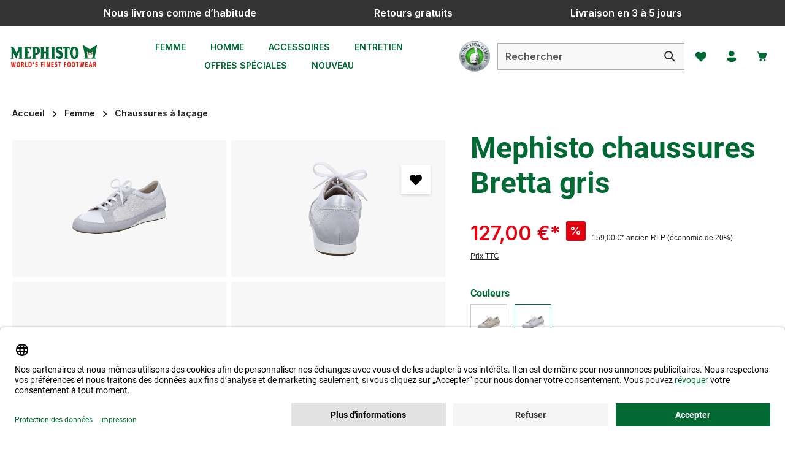

--- FILE ---
content_type: text/html; charset=UTF-8
request_url: https://www.belles-chaussures.fr/a/mephisto-chaussures-bretta-gris-231-26-00032
body_size: 55077
content:
<!DOCTYPE html>
<html lang="fr"
      itemscope="itemscope"
      itemtype="https://schema.org/WebPage">


    
                            
    <head>
                    <link rel="preconnect" href="//app.usercentrics.eu">
                        <link rel="preload" href="//app.usercentrics.eu/browser-ui/latest/loader.js" as="script">
                                            <meta charset="utf-8">
            
                            <meta name="viewport"
                      content="width=device-width, initial-scale=1, shrink-to-fit=no">
            
                                <meta name="author"
                      content="">
                <meta name="robots"
                      content="index,follow">
                <meta name="revisit-after"
                      content="15 days">
                <meta name="keywords"
                      content="">
                <meta name="description"
                      content="Parfaitement équipé pour toutes les occasions » Mephisto chaussures Bretta gris. Achat sur facture ✓ Commandez en ligne.">
            
    <link rel="alternate"
          type="application/rss+xml"
          title="Blog Feed"
          href="/blog.rss" />

                <meta property="og:type"
          content="product">
    <meta property="og:site_name"
          content="Mephisto Shop">
    <meta property="og:url"
          content="https://www.belles-chaussures.fr/a/mephisto-chaussures-bretta-gris-231-26-00032">
    <meta property="og:title"
          content="Mephisto chaussures Bretta gris | Mephisto Store">

    <meta property="og:description"
          content="Parfaitement équipé pour toutes les occasions » Mephisto chaussures Bretta gris. Achat sur facture ✓ Commandez en ligne.">
    <meta property="og:image"
          content="https://shgruhr.b-cdn.net/media/40/29/da/1713970570/051500-1.jpg?width=3000">

            <meta property="product:brand"
              content="Mephisto">
    
                        <meta property="product:price:amount"
          content="127">
    <meta property="product:price:currency"
          content="EUR">
    <meta property="product:product_link"
          content="https://www.belles-chaussures.fr/a/mephisto-chaussures-bretta-gris-231-26-00032">

    <meta name="twitter:card"
          content="product">
    <meta name="twitter:site"
          content="Mephisto Shop">
    <meta name="twitter:title"
          content="Mephisto chaussures Bretta gris | Mephisto Store">
    <meta name="twitter:description"
          content="Parfaitement équipé pour toutes les occasions » Mephisto chaussures Bretta gris. Achat sur facture ✓ Commandez en ligne.">
    <meta name="twitter:image"
          content="https://shgruhr.b-cdn.net/media/40/29/da/1713970570/051500-1.jpg?width=3000">

                                <meta itemprop="copyrightHolder"
                      content="Mephisto Shop">
                <meta itemprop="copyrightYear"
                      content="">
                <meta itemprop="isFamilyFriendly"
                      content="true">
                <meta itemprop="image"
                      content="https://d1dg7s83j1jms.cloudfront.net/media/85/9d/26/1705927368/mephisto-logo.svg?ts=1705927370">
            
    
                        <meta name="theme-color"
              content="#ffffff">
    
                                                

                            <link rel="dns-prefetch" href="//d1dg7s83j1jms.cloudfront.net">
        <link rel="preconnect" href="//d1dg7s83j1jms.cloudfront.net" crossorigin>
    

    
                        <script
                    id="usercentrics-cmp"
                    data-settings-id="gUqxxv2mp"
                    src="https://app.usercentrics.eu/browser-ui/latest/loader.js"
                    async
            ></script>
            

                
    <script type="text/plain" data-usercentrics="Klaviyo">
        function setCookie(cookieName, cookieValue, daysToExpire) {
            const date = new Date();
            date.setTime(date.getTime() + (daysToExpire * 24 * 60 * 60 * 1000));
            const expires = "expires=" + date.toUTCString();
            document.cookie = cookieName + "=" + cookieValue + ";" + expires + ";path=/";
        }

        function getCookie(cookieName) {
            const name = cookieName + "=";
            const decodedCookie = decodeURIComponent(document.cookie);
            const cookieArray = decodedCookie.split(';');
            for(let i = 0; i < cookieArray.length; i++) {
                let cookie = cookieArray[i].trim();
                if (cookie.indexOf(name) === 0) {
                    return cookie.substring(name.length, cookie.length);
                }
            }
            return null;
        }

        function setKlaviyoCookieIfNotExists() {
            if (!getCookie('shopsyKlaviyo')) {
                setCookie('shopsyKlaviyo', 'shopsyKlaviyo', 365); // Cookie valid for 1 year
            }
        }

        setKlaviyoCookieIfNotExists();
    </script>

        
                    
    <script>
        // --- config ---
        const UC_SERVICE = 'Global-e';
        const GE_DOMAIN_RE = /(?:^|\/\/)globale-analytics-sdk\.global-e\.com\//i;

        // --- state ---
        let geConsentGranted = false;

        // === consent helpers =======================================================
        // read current consent for a given DPS from UC_UI (works sync/async, base/full)
        function getUcConsentFor(serviceName, cb) {
            if (!window.UC_UI) {
                cb(false);
                return;
            }

            function pickGranted(services) {
                if (!services) return cb(false);
                // match by name or dataProcessor (both appear in UC)
                const s = services.find(v =>
                    v && (v.name === serviceName || v.dataProcessor === serviceName)
                );
                const granted = !!(s && (
                    // newer objects: s.consent?.status
                    (s.consent && s.consent.status === true) ||
                    // some versions expose status directly
                    s.status === true
                ));
                cb(granted);
            }

            try {
                if (typeof UC_UI.getServicesBaseInfo === 'function') {
                    const res = UC_UI.getServicesBaseInfo();         // may be array or promise
                    if (res && typeof res.then === 'function') res.then(pickGranted);
                    else pickGranted(res);
                    return;
                }
                if (typeof UC_UI.getServicesFullInfo === 'function') {
                    UC_UI.getServicesFullInfo().then(pickGranted);
                    return;
                }
            } catch (e) { /* ignore */
            }

            // fallback if API shape unexpected
            cb(false);
        }

        // probe current consent once UC is ready (polls up to ~8s)
        function probeCurrentConsent() {
            let tries = 0, t = setInterval(function () {
                tries++;
                if (window.UC_UI) {
                    clearInterval(t);
                    getUcConsentFor(UC_SERVICE, function (granted) {
                        geConsentGranted = granted;
                        if (granted) enableGlobaleAnalytics();
                    });
                }
                if (tries > 16) clearInterval(t); // stop after ~8s
            }, 500);
        }

        // listen to UC event (your existing custom event)
        function handleUcConsent(e) {
            const granted = !!(e && e.detail && e.detail[UC_SERVICE]);
            geConsentGranted = granted;
            if (granted) enableGlobaleAnalytics();
        }

        // === interception / activation ============================================
        // convert matching <script> to UC placeholder (keep src, only type)
        function convertToUcPlaceholder(node) {
            try {
                node.type = 'text/plain';
                node.setAttribute('data-usercentrics', UC_SERVICE);
                // keep node.src (no data-src)
            } catch (_) {
            }
        }

        function activateGlobalePlaceholders() {
            document
                .querySelectorAll('script[type="text/plain"][data-usercentrics="' + UC_SERVICE + '"]')
                .forEach(function (ph) {
                    ph.type = 'text/javascript';
                });
        }

        function enableGlobaleAnalytics() {
            activateGlobalePlaceholders();
        }

        function patchInjector() {
            const ap = Element.prototype.appendChild;
            const ib = Element.prototype.insertBefore;

            function shouldIntercept(node) {
                return node && node.tagName === 'SCRIPT' && node.src &&
                    GE_DOMAIN_RE.test(node.src) && !geConsentGranted;
            }

            Element.prototype.appendChild = function (node) {
                if (shouldIntercept(node)) convertToUcPlaceholder(node);
                return ap.call(this, node);
            };
            Element.prototype.insertBefore = function (node, ref) {
                if (shouldIntercept(node)) convertToUcPlaceholder(node);
                return ib.call(this, node, ref || null); // always 2 args
            };
        }

        function observePlaceholders() {
            const mo = new MutationObserver(function (muts) {
                if (!geConsentGranted) return;
                muts.forEach(function (m) {
                    m.addedNodes.forEach(function (n) {
                        if (n.nodeType === 1 && n.tagName === 'SCRIPT' &&
                            n.getAttribute('data-usercentrics') === UC_SERVICE &&
                            n.type === 'text/plain') {
                            n.type = 'text/javascript';
                        }
                    });
                });
            });
            mo.observe(document.documentElement, {childList: true, subtree: true});
        }

        // === init early ============================================================
        patchInjector();
        observePlaceholders();
        window.addEventListener('ucEvent', handleUcConsent); // your UC window event
        probeCurrentConsent(); // handle reload: read current consent immediately
    </script>

                    
                                        
        
    

        

                    <link rel="icon" href="https://d1dg7s83j1jms.cloudfront.net/media/e6/1d/78/1705927369/favicon_(40).ico?ts=1705927370">
        
                                <link rel="apple-touch-icon"
                  href="https://shgruhr.b-cdn.net/media/84/cc/da/1705927369/app-icon_(40).png?width=3000">
                    
                        
    <link rel="canonical" href="https://www.belles-chaussures.fr/a/mephisto-chaussures-bretta-gris-231-26-00032"/>

                    <title itemprop="name">Mephisto chaussures Bretta gris | Mephisto Store</title>
        
            
                                                                            <link rel="stylesheet"
                      href="https://d1dg7s83j1jms.cloudfront.net/theme/19fe2b0bd916068b76c300de9eebf61f/css/all.css?1768933137">
                                    

                
                
                

            
        
        <style data-plugin="zenitPlatformNotificationBar">
            
            /* Beginn CSS */

@media (max-width: 990px) {

  .notification-bar .notification-bar-collapse-content .notification-text {

    font-size: calc(0.75rem + 1vw);

    font-weight: 900;

  }

}

/* Ende CSS */


        </style>

    


                    
    <script>
        window.features = {"V6_5_0_0":true,"v6.5.0.0":true,"V6_6_0_0":true,"v6.6.0.0":true,"V6_7_0_0":false,"v6.7.0.0":false,"V6_8_0_0":false,"v6.8.0.0":false,"ADDRESS_SELECTION_REWORK":false,"address.selection.rework":false,"DISABLE_VUE_COMPAT":false,"disable.vue.compat":false,"ACCESSIBILITY_TWEAKS":false,"accessibility.tweaks":false,"ADMIN_VITE":false,"admin.vite":false,"TELEMETRY_METRICS":false,"telemetry.metrics":false,"PERFORMANCE_TWEAKS":false,"performance.tweaks":false,"CACHE_REWORK":false,"cache.rework":false,"PAYPAL_SETTINGS_TWEAKS":false,"paypal.settings.tweaks":false,"SSO":false,"sso":false,"FEATURE_SWAGCMSEXTENSIONS_1":true,"feature.swagcmsextensions.1":true,"FEATURE_SWAGCMSEXTENSIONS_2":true,"feature.swagcmsextensions.2":true,"FEATURE_SWAGCMSEXTENSIONS_8":true,"feature.swagcmsextensions.8":true,"FEATURE_SWAGCMSEXTENSIONS_63":true,"feature.swagcmsextensions.63":true,"RULE_BUILDER":true,"rule.builder":true,"FLOW_BUILDER":true,"flow.builder":true,"ADVANCED_SEARCH":true,"advanced.search":true,"RETURNS_MANAGEMENT":true,"returns.management":true,"TEXT_GENERATOR":true,"text.generator":true,"CHECKOUT_SWEETENER":true,"checkout.sweetener":true,"IMAGE_CLASSIFICATION":true,"image.classification":true,"PROPERTY_EXTRACTOR":true,"property.extractor":true,"REVIEW_SUMMARY":true,"review.summary":true,"REVIEW_TRANSLATOR":true,"review.translator":true,"CONTENT_GENERATOR":true,"content.generator":true,"EXPORT_ASSISTANT":true,"export.assistant":true,"QUICK_ORDER":true,"quick.order":true,"EMPLOYEE_MANAGEMENT":true,"employee.management":true,"QUOTE_MANAGEMENT":true,"quote.management":true,"CAPTCHA":true,"captcha":true,"NATURAL_LANGUAGE_SEARCH":true,"natural.language.search":true,"IMAGE_UPLOAD_SEARCH":true,"image.upload.search":true,"ORDER_APPROVAL":true,"order.approval":true,"SPATIAL_CMS_ELEMENT":true,"spatial.cms.element":true,"SHOPPING_LISTS":true,"shopping.lists":true,"TEXT_TO_IMAGE_GENERATION":true,"text.to.image.generation":true,"SPATIAL_SCENE_EDITOR":false,"spatial.scene.editor":false};
    </script>
        
                    <!-- WbmTagManagerAnalytics Head Snippet Start -->
                                    
                

                
                
                            
        
        
                            
                                                                                                        
                                        


            <script id="wbmTagMangerDefine" >
            let gtmIsTrackingProductClicks = Boolean(1),
                gtmIsTrackingAddToWishlistClicks = Boolean(),
                gtmContainerId = 'GTM-TSJ8L36',
                hasSWConsentSupport = Boolean();
            window.wbmScriptIsSet = false;
            window.dataLayer = window.dataLayer || [];
            window.dataLayer.push({"event":"user","id":null});
        </script>

        <script id="wbmTagMangerDataLayer" >
            window.dataLayer.push({ ecommerce: null });
            window.dataLayer.push({"event":"view_item","ecommerce":{"value":169,"items":[{"item_category":"Lace-Ups","price":127,"item_brand":"Mephisto","item_id":"231-26-00032","item_name":"Mephisto chaussures Bretta gris","item_variant":""}],"currency":"EUR"},"google_tag_params":{"ecomm_prodid":"231-26-00032","ecomm_pagetype":"product"}});

            
                

                    </script>    
                        <script id="wbmTagManger"  data-usercentrics="Google Tag Manager">
                function getCookie(name) {
                    var cookieMatch = document.cookie.match(name + '=(.*?)(;|$)');
                    return cookieMatch && decodeURI(cookieMatch[1]);
                }

                let gtmCookieSet = getCookie('wbm-tagmanager-enabled');
                
                let googleTag = function(w,d,s,l,i){w[l]=w[l]||[];w[l].push({'gtm.start':new Date().getTime(),event:'gtm.js'});var f=d.getElementsByTagName(s)[0],j=d.createElement(s),dl=l!='dataLayer'?'&l='+l:'';j.async=true;j.src='https://data.belles-chaussures.fr/gtm.js?id='+i+dl+'';f.parentNode.insertBefore(j,f);};
                

                if (hasSWConsentSupport && gtmCookieSet === null) {
                    window.wbmGoogleTagmanagerId = gtmContainerId;
                    window.wbmScriptIsSet = false;
                    window.googleTag = googleTag;
                } else {
                    window.wbmScriptIsSet = true;
                    googleTag(window, document, 'script', 'dataLayer', gtmContainerId);
                    googleTag = null;

                    window.dataLayer = window.dataLayer || [];
                    function gtag() { dataLayer.push(arguments); }

                    if (hasSWConsentSupport) {
                        (() => {
                            const analyticsStorageEnabled = document.cookie.split(';').some((item) => item.trim().includes('google-analytics-enabled=1'));
                            const adsEnabled = document.cookie.split(';').some((item) => item.trim().includes('google-ads-enabled=1'));

                            gtag('consent', 'update', {
                                'ad_storage': adsEnabled ? 'granted' : 'denied',
                                'ad_user_data': adsEnabled ? 'granted' : 'denied',
                                'ad_personalization': adsEnabled ? 'granted' : 'denied',
                                'analytics_storage': analyticsStorageEnabled ? 'granted' : 'denied'
                            });
                        })();
                    }
                }

                
            </script><!-- WbmTagManagerAnalytics Head Snippet End -->
            
                                
            <script type="text/javascript"
                                src='https://www.google.com/recaptcha/api.js'
                defer></script>
        <script>
                            window.googleReCaptchaV2Active = true;
                                </script>
            

    
                
        
                    <script>
        window.activeNavigationId = '38631d8a32d44817b11d229034186e90';
        window.router = {
            'frontend.cart.offcanvas': '/checkout/offcanvas',
            'frontend.cookie.offcanvas': '/cookie/offcanvas',
            'frontend.checkout.finish.page': '/checkout/finish',
            'frontend.checkout.info': '/widgets/checkout/info',
            'frontend.menu.offcanvas': '/widgets/menu/offcanvas',
            'frontend.cms.page': '/widgets/cms',
            'frontend.cms.navigation.page': '/widgets/cms/navigation',
            'frontend.account.addressbook': '/widgets/account/address-book',
            'frontend.country.country-data': '/country/country-state-data',
            'frontend.app-system.generate-token': '/app-system/Placeholder/generate-token',
            'frontend.checkout.line-item.add': '/checkout/line-item/add',
            'frontend.checkout.line-item.change-quantity': '/checkout/line-item/change-quantity/IdPlaceholder',
        };
        window.salesChannelId = 'cc2b24626923406b884ee19dfb0a2031';
    </script>


    <script>
        window.router['frontend.product.review.translate'] = '/translate-review';
    </script>

                                <script>
                
                window.breakpoints = {"xs":0,"sm":576,"md":768,"lg":992,"xl":1200,"xxl":1400};
            </script>
        
                                    <script>
                    window.customerLoggedInState = 0;

                    window.wishlistEnabled = 1;
                </script>
                    
                        
                            <script>
                window.themeAssetsPublicPath = 'https://d1dg7s83j1jms.cloudfront.net/theme/018d3131e4bb73e7a09b1f2fe427ce09/assets/';
            </script>
        
                        
    <script>
        window.validationMessages = {"required":"L'entr\u00e9e ne doit pas \u00eatre vide.","email":"Adresse e-mail non valide. Les adresses e-mail doivent utiliser ce format \u00ab\u00a0user@example.com\u00a0\u00bb et inclure un \u00ab\u00a0@\u00a0\u00bb et un \u00ab\u00a0.\u00a0\u00bb.","confirmation":"La saisie n'est pas identique.","minLength":"La saisie est trop courte."};
    </script>
        
                
                                                        <script>
                        window.themeJsPublicPath = 'https://d1dg7s83j1jms.cloudfront.net/theme/19fe2b0bd916068b76c300de9eebf61f/js/';
                    </script>
                                            <script type="text/javascript" src="https://d1dg7s83j1jms.cloudfront.net/theme/19fe2b0bd916068b76c300de9eebf61f/js/storefront/storefront.js?1768933146" defer></script>
                                            <script type="text/javascript" src="https://d1dg7s83j1jms.cloudfront.net/theme/19fe2b0bd916068b76c300de9eebf61f/js/swag-cms-extensions/swag-cms-extensions.js?1768933147" defer></script>
                                            <script type="text/javascript" src="https://d1dg7s83j1jms.cloudfront.net/theme/19fe2b0bd916068b76c300de9eebf61f/js/swag-pay-pal/swag-pay-pal.js?1768933147" defer></script>
                                            <script type="text/javascript" src="https://d1dg7s83j1jms.cloudfront.net/theme/19fe2b0bd916068b76c300de9eebf61f/js/swag-amazon-pay/swag-amazon-pay.js?1768933147" defer></script>
                                            <script type="text/javascript" src="https://d1dg7s83j1jms.cloudfront.net/theme/19fe2b0bd916068b76c300de9eebf61f/js/pluszwei-back-in-stock-reminder/pluszwei-back-in-stock-reminder.js?1768933147" defer></script>
                                            <script type="text/javascript" src="https://d1dg7s83j1jms.cloudfront.net/theme/19fe2b0bd916068b76c300de9eebf61f/js/emcgn-no-variant-preselection/emcgn-no-variant-preselection.js?1768933147" defer></script>
                                            <script type="text/javascript" src="https://d1dg7s83j1jms.cloudfront.net/theme/19fe2b0bd916068b76c300de9eebf61f/js/neti-next-store-locator/neti-next-store-locator.js?1768933147" defer></script>
                                            <script type="text/javascript" src="https://d1dg7s83j1jms.cloudfront.net/theme/19fe2b0bd916068b76c300de9eebf61f/js/wbm-tag-manager-analytics/wbm-tag-manager-analytics.js?1768933147" defer></script>
                                            <script type="text/javascript" src="https://d1dg7s83j1jms.cloudfront.net/theme/19fe2b0bd916068b76c300de9eebf61f/js/dkd-cms-html-video/dkd-cms-html-video.js?1768933147" defer></script>
                                            <script type="text/javascript" src="https://d1dg7s83j1jms.cloudfront.net/theme/19fe2b0bd916068b76c300de9eebf61f/js/netzp-blog6/netzp-blog6.js?1768933147" defer></script>
                                            <script type="text/javascript" src="https://d1dg7s83j1jms.cloudfront.net/theme/19fe2b0bd916068b76c300de9eebf61f/js/subscription/subscription.js?1768933147" defer></script>
                                            <script type="text/javascript" src="https://d1dg7s83j1jms.cloudfront.net/theme/19fe2b0bd916068b76c300de9eebf61f/js/checkout-sweetener/checkout-sweetener.js?1768933147" defer></script>
                                            <script type="text/javascript" src="https://d1dg7s83j1jms.cloudfront.net/theme/19fe2b0bd916068b76c300de9eebf61f/js/text-translator/text-translator.js?1768933147" defer></script>
                                            <script type="text/javascript" src="https://d1dg7s83j1jms.cloudfront.net/theme/19fe2b0bd916068b76c300de9eebf61f/js/employee-management/employee-management.js?1768933147" defer></script>
                                            <script type="text/javascript" src="https://d1dg7s83j1jms.cloudfront.net/theme/19fe2b0bd916068b76c300de9eebf61f/js/quick-order/quick-order.js?1768933147" defer></script>
                                            <script type="text/javascript" src="https://d1dg7s83j1jms.cloudfront.net/theme/19fe2b0bd916068b76c300de9eebf61f/js/advanced-search/advanced-search.js?1768933147" defer></script>
                                            <script type="text/javascript" src="https://d1dg7s83j1jms.cloudfront.net/theme/19fe2b0bd916068b76c300de9eebf61f/js/captcha/captcha.js?1768933147" defer></script>
                                            <script type="text/javascript" src="https://d1dg7s83j1jms.cloudfront.net/theme/19fe2b0bd916068b76c300de9eebf61f/js/quote-management/quote-management.js?1768933147" defer></script>
                                            <script type="text/javascript" src="https://d1dg7s83j1jms.cloudfront.net/theme/19fe2b0bd916068b76c300de9eebf61f/js/a-i-search/a-i-search.js?1768933147" defer></script>
                                            <script type="text/javascript" src="https://d1dg7s83j1jms.cloudfront.net/theme/19fe2b0bd916068b76c300de9eebf61f/js/spatial-cms-element/spatial-cms-element.js?1768933147" defer></script>
                                            <script type="text/javascript" src="https://d1dg7s83j1jms.cloudfront.net/theme/19fe2b0bd916068b76c300de9eebf61f/js/order-approval/order-approval.js?1768933147" defer></script>
                                            <script type="text/javascript" src="https://d1dg7s83j1jms.cloudfront.net/theme/19fe2b0bd916068b76c300de9eebf61f/js/shopping-list/shopping-list.js?1768933147" defer></script>
                                            <script type="text/javascript" src="https://d1dg7s83j1jms.cloudfront.net/theme/19fe2b0bd916068b76c300de9eebf61f/js/maxia-listing-variants6/maxia-listing-variants6.js?1768933147" defer></script>
                                            <script type="text/javascript" src="https://d1dg7s83j1jms.cloudfront.net/theme/19fe2b0bd916068b76c300de9eebf61f/js/prems-auto-complete6/prems-auto-complete6.js?1768933148" defer></script>
                                            <script type="text/javascript" src="https://d1dg7s83j1jms.cloudfront.net/theme/19fe2b0bd916068b76c300de9eebf61f/js/shopsy-klaviyo6/shopsy-klaviyo6.js?1768933148" defer></script>
                                            <script type="text/javascript" src="https://d1dg7s83j1jms.cloudfront.net/theme/19fe2b0bd916068b76c300de9eebf61f/js/solid-product-videos/solid-product-videos.js?1768933148" defer></script>
                                            <script type="text/javascript" src="https://d1dg7s83j1jms.cloudfront.net/theme/19fe2b0bd916068b76c300de9eebf61f/js/tonur-packstation6/tonur-packstation6.js?1768933148" defer></script>
                                            <script type="text/javascript" src="https://d1dg7s83j1jms.cloudfront.net/theme/19fe2b0bd916068b76c300de9eebf61f/js/proxa-shoppable-instagram-feed-s-w6/proxa-shoppable-instagram-feed-s-w6.js?1768933148" defer></script>
                                            <script type="text/javascript" src="https://d1dg7s83j1jms.cloudfront.net/theme/19fe2b0bd916068b76c300de9eebf61f/js/zenit-platform-notification-bar/zenit-platform-notification-bar.js?1768933148" defer></script>
                                            <script type="text/javascript" src="https://d1dg7s83j1jms.cloudfront.net/theme/19fe2b0bd916068b76c300de9eebf61f/js/cbax-modul-analytics/cbax-modul-analytics.js?1768933148" defer></script>
                                            <script type="text/javascript" src="https://d1dg7s83j1jms.cloudfront.net/theme/19fe2b0bd916068b76c300de9eebf61f/js/shopsy-klaviyo-properties-addon6/shopsy-klaviyo-properties-addon6.js?1768933148" defer></script>
                                            <script type="text/javascript" src="https://d1dg7s83j1jms.cloudfront.net/theme/19fe2b0bd916068b76c300de9eebf61f/js/co-co-warehouse-plugin/co-co-warehouse-plugin.js?1768933148" defer></script>
                                            <script type="text/javascript" src="https://d1dg7s83j1jms.cloudfront.net/theme/19fe2b0bd916068b76c300de9eebf61f/js/stripe-payments-app/stripe-payments-app.js?1768933148" defer></script>
                                            <script type="text/javascript" src="https://d1dg7s83j1jms.cloudfront.net/theme/19fe2b0bd916068b76c300de9eebf61f/js/zenit-platform-horizon/zenit-platform-horizon.js?1768933147" defer></script>
                                            <script type="text/javascript" src="https://d1dg7s83j1jms.cloudfront.net/theme/19fe2b0bd916068b76c300de9eebf61f/js/shg-ruhr-theme-base/shg-ruhr-theme-base.js?1768933147" defer></script>
                                            <script type="text/javascript" src="https://d1dg7s83j1jms.cloudfront.net/theme/19fe2b0bd916068b76c300de9eebf61f/js/shg-ruhr-theme-mephisto/shg-ruhr-theme-mephisto.js?1768933147" defer></script>
                                                        

    
    
    

    
        
        
        
        
    
        
        

                                
    <script>
        window.mollie_javascript_use_shopware = '0'
    </script>

            <script type="text/javascript" src="https://d1dg7s83j1jms.cloudfront.net/bundles/molliepayments/mollie-payments.js?1760020820" defer></script>
    



                                            
            
            
            <script>window.maxiaListingVariants = {"cmsPageId":"7a6d253a67204037966f42b0119704d5","ajaxUrl":"\/maxia-variants\/product","popupCloseIcon":"<span class=\"icon icon-x icon-sm\">\n                    <svg xmlns=\"http:\/\/www.w3.org\/2000\/svg\" xmlns:xlink=\"http:\/\/www.w3.org\/1999\/xlink\" width=\"24\" height=\"24\" viewBox=\"0 0 24 24\"><defs><path d=\"m4.397 4.554.073-.084a.75.75 0 0 1 .976-.073l.084.073L12 10.939l6.47-6.47a.75.75 0 1 1 1.06 1.061L13.061 12l6.47 6.47a.75.75 0 0 1 .072.976l-.073.084a.75.75 0 0 1-.976.073l-.084-.073L12 13.061l-6.47 6.47a.75.75 0 0 1-1.06-1.061L10.939 12l-6.47-6.47a.75.75 0 0 1-.072-.976l.073-.084-.073.084Z\" id=\"icons-fluent-solid-x\" \/><\/defs><use xlink:href=\"#icons-fluent-solid-x\" \/><\/svg>\n          <\/span>","popupCloseButtonLabel":"Variantenauswahl schlie\u00dfen","quickBuyDetailLink":true,"detailRedirectUrl":"\/maxia-variants\/redirect"};</script>
        

    
    </head>

        <body class="is-ctl-product is-act-index has-product-actions has-marketing-slider has-pw-toggle is-flyout-fullscreen is-cms is-lo-full-width-boxed is-tb-default is-srch-default is-mn-offcanvas-lg">

            
                
    
    
            <div id="page-top" class="skip-to-content bg-primary-subtle text-primary-emphasis overflow-hidden" tabindex="-1">
            <div class="container skip-to-content-container d-flex justify-content-center visually-hidden-focusable">
                                                                                        <a href="#content-main" class="skip-to-content-link d-inline-flex text-decoration-underline m-1 p-2 fw-bold gap-2">
                                Passer au contenu principal
                            </a>
                                            
                                    
            <a href="#header-main-search-input"
           class="skip-to-content-link d-inline-flex text-decoration-underline m-1 p-2 fw-bold gap-2 d-none d-sm-block">
            Passer à la recherche
        </a>
    
                                    
            <a href="#main-navigation-menu" class="skip-to-content-link d-inline-flex text-decoration-underline m-1 p-2 fw-bold gap-2 d-none d-xl-block">
            Passer à la navigation principale
        </a>
                                </div>
        </div>
        
    
            
                        
                
                
            
    
    
                            <noscript>
                <iframe src="https://data.belles-chaussures.fr/ns.html?id=GTM-TSJ8L36"
                        height="0"
                        width="0"
                        style="display:none;visibility:hidden"
                        title="Google Tagmanager">

                </iframe>
            </noscript>
            
                <noscript class="noscript-main">
                
            <div role="alert"
         aria-live="polite"
                  class="alert alert-info alert-has-icon">
                                                                        
                                                                            
                                    
                <span class="icon icon-info" aria-hidden="true">
                                        <svg xmlns="http://www.w3.org/2000/svg" xmlns:xlink="http://www.w3.org/1999/xlink" width="24" height="24" viewBox="0 0 24 24"><defs><path d="M12 7c.5523 0 1 .4477 1 1s-.4477 1-1 1-1-.4477-1-1 .4477-1 1-1zm1 9c0 .5523-.4477 1-1 1s-1-.4477-1-1v-5c0-.5523.4477-1 1-1s1 .4477 1 1v5zm11-4c0 6.6274-5.3726 12-12 12S0 18.6274 0 12 5.3726 0 12 0s12 5.3726 12 12zM12 2C6.4772 2 2 6.4772 2 12s4.4772 10 10 10 10-4.4772 10-10S17.5228 2 12 2z" id="icons-default-info" /></defs><use xlink:href="#icons-default-info" fill="#758CA3" fill-rule="evenodd" /></svg>
                    </span>
    
                                                        
                                    
                    <div class="alert-content-container">
                <div class="alert-contents">
        
                                                            <div class="alert-content">                                                    Afin que vous profitiez pleinement de notre boutique en ligne, nous vous recommandons d'activer Javascript dans votre navigateur.
                                                                </div>                
</div>

                                </div>
            </div>

            </noscript>
        


                
    <div class="page-wrapper">

                                                
                                                                                                                                                                                                                                                                                                                                                    
                                                                            
                                        
                                
                                                                                                                                                
                                                            
                                
                                                    
                                                                                
                                                
                
                
                
                
                
                                
                                                
                                                                
                                
                
    
                <header
                    class="header-main header-single-line header-single-line-mobile header-logo-left"
                    data-zen-sticky-header="true"
                    data-zen-sticky-header-options="{&quot;viewports&quot;:[&quot;XXL&quot;,&quot;XS&quot;,&quot;SM&quot;,&quot;MD&quot;,&quot;LG&quot;,&quot;XL&quot;],&quot;scrollOffset&quot;:&quot;&quot;,&quot;autoHide&quot;:true}"
                                            data-zen-header-tooltips="true"
                        data-zen-header-tooltips-options="{&quot;tooltipPlacement&quot;:&quot;left&quot;}"
                                    >
                    <div class="header-inner">
                                                                                                                        
                                            <div class="collapse show"
                     id="topBarCollapse">
                        
            <div class="top-bar">
            <nav class="top-bar-nav">
                                    <div class="top-bar-nav-item top-bar-marketing">
                                    
            
        <div class="text-slider"
             data-zen-text-slider="true"
             data-zen-text-slider-options="{&quot;interval&quot;:4000}"
             aria-label="Nous livrons comme d’habitude  Retours gratuits  Livraison en 3 à 5 jours">
            <div class="text-items text-slider-items">
                                    <div class="text-item text-slider-item"
                         aria-hidden="true">
                        <span class="item-entry">
                                                            <font size="3">Nous livrons comme d’habitude</font>
                                                    </span>
                    </div>
                                    <div class="text-item text-slider-item"
                         aria-hidden="true">
                        <span class="item-entry">
                                                            
                                                    </span>
                    </div>
                                    <div class="text-item text-slider-item"
                         aria-hidden="true">
                        <span class="item-entry">
                                                            <font size="3">Retours gratuits</font>
                                                    </span>
                    </div>
                                    <div class="text-item text-slider-item"
                         aria-hidden="true">
                        <span class="item-entry">
                                                            
                                                    </span>
                    </div>
                                    <div class="text-item text-slider-item"
                         aria-hidden="true">
                        <span class="item-entry">
                                                            <font size="3">Livraison en 3 à 5 jours</font>
                                                    </span>
                    </div>
                            </div>
        </div>

                                </div>
                            </nav>
        </div>
                    </div>
                        
                <div class="nav-header ">
            <div class="container">
                <div class="header-row row gx-1 align-items-center ">
                                                                <div class="header-logo-col col-auto col-md-auto order-1">
                                <div class="header-logo-main text-center">
                    <a class="header-logo-main-link"
               href="/"
               title="Retour à la page d&#039;accueil">
                                
                        <picture class="header-logo-picture d-block m-auto">
                                                                            
                                                                            
                                                                                    <img src="https://d1dg7s83j1jms.cloudfront.net/media/85/9d/26/1705927368/mephisto-logo.svg?ts=1705927370"
                                     alt="Retour à la page d&#039;accueil"
                                     class="img-fluid header-logo-main-img">
                                                                        </picture>
                
            </a>
            </div>
                        </div>
                    
                                                                        <div class="header-nav-col nav-main d-none d-xl-flex flex-grow-2 col-xl order-lg-2 ">
                                                                        
                    
                 
    <div class="main-navigation"
         id="mainNavigation"
                    data-flyout-menu="true"
                    >
                            <div class="container">
                                                    
                                    <nav class="nav main-navigation-menu"
                        id="main-navigation-menu"
                        aria-label="Navigation principale"
                        itemscope="itemscope"
                        itemtype="https://schema.org/SiteNavigationElement">
                        
                            
                                                    
                                                                                            
                                    
    
    
                    
    <div class="main-navigation-item flyout">
                    
                                                                            
            <a class="nav-link main-navigation-link nav-item-da270ecb10744adc8bd9ba506e62d9d8  active"
                href="https://www.belles-chaussures.fr/femme/"
                itemprop="url"
                                                                                data-flyout-menu-trigger="da270ecb10744adc8bd9ba506e62d9d8"
                                                    >

                                <div class="main-navigation-link-text has-children" data-hover="Femme">
                                                                                                
                                                            
                    <span class="main-navigation-link-name" data-hover="Femme" itemprop="name">Femme</span>

                                                                                                
                    
                                                                                                    
                                    </div>
            </a>

                    
                                        </div>
                                                                                            
                                    
    
    
                    
    <div class="main-navigation-item flyout">
                    
                                        
            <a class="nav-link main-navigation-link nav-item-8dd3bd68f18a40b89708a4cef687245a "
                href="https://www.belles-chaussures.fr/homme/"
                itemprop="url"
                                                                                data-flyout-menu-trigger="8dd3bd68f18a40b89708a4cef687245a"
                                                    >

                                <div class="main-navigation-link-text has-children" data-hover="Homme">
                                                                                                
                                                            
                    <span class="main-navigation-link-name" data-hover="Homme" itemprop="name">Homme</span>

                                                                                                
                    
                                                                                                    
                                    </div>
            </a>

                    
                                        </div>
                                                                                            
                                    
    
    
                    
    <div class="main-navigation-item flyout">
                    
                                        
            <a class="nav-link main-navigation-link nav-item-3e751748f4de4236905d8047fb93d413 "
                href="https://www.belles-chaussures.fr/accessoires/"
                itemprop="url"
                                                                                data-flyout-menu-trigger="3e751748f4de4236905d8047fb93d413"
                                                    >

                                <div class="main-navigation-link-text has-children" data-hover="Accessoires">
                                                                                                
                                                            
                    <span class="main-navigation-link-name" data-hover="Accessoires" itemprop="name">Accessoires</span>

                                                                                                
                    
                                                                                                    
                                    </div>
            </a>

                    
                                        </div>
                                                                                            
                                    
    
    
                    
    <div class="main-navigation-item flyout">
                    
                                        
            <a class="nav-link main-navigation-link nav-item-e41fe7d423d849e4bc2cfc3b79e9a201 "
                href="https://www.belles-chaussures.fr/entretien/"
                itemprop="url"
                                                                                data-flyout-menu-trigger="e41fe7d423d849e4bc2cfc3b79e9a201"
                                                    >

                                <div class="main-navigation-link-text has-children" data-hover="Entretien">
                                                                                                
                                                            
                    <span class="main-navigation-link-name" data-hover="Entretien" itemprop="name">Entretien</span>

                                                                                                
                    
                                                                                                    
                                    </div>
            </a>

                    
                                        </div>
                                                                                            
                                    
    
    
                    
    <div class="main-navigation-item flyout">
                    
                                        
            <a class="nav-link main-navigation-link nav-item-5916e0a1c8904ba88cdd15896ebfdb11 "
                href="https://www.belles-chaussures.fr/offres-speciales/"
                itemprop="url"
                                                                                data-flyout-menu-trigger="5916e0a1c8904ba88cdd15896ebfdb11"
                                                    >

                                <div class="main-navigation-link-text has-children" data-hover="Offres spéciales">
                                                                                                
                                                            
                    <span class="main-navigation-link-name" data-hover="Offres spéciales" itemprop="name">Offres spéciales</span>

                                                                                                
                    
                                                                                                    
                                    </div>
            </a>

                    
                                        </div>
                                                                                            
                                    
    
    
                    
    <div class="main-navigation-item flyout">
                    
                                        
            <a class="nav-link main-navigation-link nav-item-595b46896c2b473482f447d196d0b4b5 "
                href="https://www.belles-chaussures.fr/nouveau/"
                itemprop="url"
                                                                                data-flyout-menu-trigger="595b46896c2b473482f447d196d0b4b5"
                                                    >

                                <div class="main-navigation-link-text has-children" data-hover="Nouveau">
                                                                                                
                                                            
                    <span class="main-navigation-link-name" data-hover="Nouveau" itemprop="name">Nouveau</span>

                                                                                                
                    
                                                                                                    
                                    </div>
            </a>

                    
                                        </div>
                                                                        </nav>
                

                                                                </div>
        
                                                                                                                                                                                                                                                                                                                                                                                                                                                                                                                                                                                                                                                                                
                                                                        <div class="navigation-flyouts">
                                                                                                                                                            
            <div class="navigation-flyout"
             data-flyout-menu-id="da270ecb10744adc8bd9ba506e62d9d8">

                        <div class="navigation-flyout-inner">
                <div class="container">
                                                                        
        
            <div class="row navigation-flyout-content">
                <div class="col">
        <div class="navigation-flyout-categories">
                        
                
        
        
        
                                                                                                                                                                                                                                    
        
    <div class="row navigation-flyout-categories is-level-0">
                                            
                                                            
                                
                
                <div class=" navigation-flyout-col">
                                                                                                                            <a class="nav-item nav-link navigation-flyout-link is-level-0"
                                   href="https://www.belles-chaussures.fr/femme/bottines/"
                                   itemprop="url"
                                                                      title="Bottines">

                                                                                                                                                                
                                                                                            
                                    <span itemprop="name">Bottines</span>

                                                                                                            </a>
                                                                        
                                                                                                                                                                    
    
        
        
        
    
        
    <div class="navigation-flyout-categories is-level-1">
            </div>
                                                                                        </div>
            
                                                            
                                                            
                                
                
                <div class=" navigation-flyout-col">
                                                                                                                            <a class="nav-item nav-link navigation-flyout-link is-level-0"
                                   href="https://www.belles-chaussures.fr/femme/bottes/"
                                   itemprop="url"
                                                                      title="Bottes">

                                                                                                                                                                
                                                                                            
                                    <span itemprop="name">Bottes</span>

                                                                                                            </a>
                                                                        
                                                                                                                                                                    
    
        
        
        
    
        
    <div class="navigation-flyout-categories is-level-1">
            </div>
                                                                                        </div>
            
                                                            
                                                            
                                
                
                <div class=" navigation-flyout-col">
                                                                                                                            <a class="nav-item nav-link navigation-flyout-link is-level-0"
                                   href="https://www.belles-chaussures.fr/femme/sandales/"
                                   itemprop="url"
                                                                      title="Sandales">

                                                                                                                                                                
                                                                                            
                                    <span itemprop="name">Sandales</span>

                                                                                                            </a>
                                                                        
                                                                                                                                                                    
    
        
        
        
    
        
    <div class="navigation-flyout-categories is-level-1">
            </div>
                                                                                        </div>
            
                                                            
                                                            
                                
                
                <div class=" navigation-flyout-col">
                                                                                                                            <a class="nav-item nav-link navigation-flyout-link is-level-0"
                                   href="https://www.belles-chaussures.fr/femme/ballerines/"
                                   itemprop="url"
                                                                      title="Ballerines">

                                                                                                                                                                
                                                                                            
                                    <span itemprop="name">Ballerines</span>

                                                                                                            </a>
                                                                        
                                                                                                                                                                    
    
        
        
        
    
        
    <div class="navigation-flyout-categories is-level-1">
            </div>
                                                                                        </div>
            
                                                            
                                                            
                                
                
                <div class=" navigation-flyout-col">
                                                                                                                            <a class="nav-item nav-link navigation-flyout-link is-level-0 active"
                                   href="https://www.belles-chaussures.fr/femme/chaussures-a-lacage/"
                                   itemprop="url"
                                                                      title="Chaussures à laçage">

                                                                                                                                                                
                                                                                            
                                    <span itemprop="name">Chaussures à laçage</span>

                                                                                                            </a>
                                                                        
                                                                                                                                                                    
    
        
        
        
    
        
    <div class="navigation-flyout-categories is-level-1">
            </div>
                                                                                        </div>
            
                                                            
                                                            
                                
                
                <div class=" navigation-flyout-col">
                                                                                                                            <a class="nav-item nav-link navigation-flyout-link is-level-0"
                                   href="https://www.belles-chaussures.fr/femme/escarpins/"
                                   itemprop="url"
                                                                      title="Escarpins">

                                                                                                                                                                
                                                                                            
                                    <span itemprop="name">Escarpins</span>

                                                                                                            </a>
                                                                        
                                                                                                                                                                    
    
        
        
        
    
        
    <div class="navigation-flyout-categories is-level-1">
            </div>
                                                                                        </div>
            
                                                            
                                                            
                                
                
                <div class=" navigation-flyout-col">
                                                                                                                            <a class="nav-item nav-link navigation-flyout-link is-level-0"
                                   href="https://www.belles-chaussures.fr/femme/mules/"
                                   itemprop="url"
                                                                      title="Mules">

                                                                                                                                                                
                                                                                            
                                    <span itemprop="name">Mules</span>

                                                                                                            </a>
                                                                        
                                                                                                                                                                    
    
        
        
        
    
        
    <div class="navigation-flyout-categories is-level-1">
            </div>
                                                                                        </div>
            
                                                            
                                                            
                                
                
                <div class=" navigation-flyout-col">
                                                                                                                            <a class="nav-item nav-link navigation-flyout-link is-level-0"
                                   href="https://www.belles-chaussures.fr/femme/mocassins/"
                                   itemprop="url"
                                                                      title="Mocassins">

                                                                                                                                                                
                                                                                            
                                    <span itemprop="name">Mocassins</span>

                                                                                                            </a>
                                                                        
                                                                                                                                                                    
    
        
        
        
    
        
    <div class="navigation-flyout-categories is-level-1">
            </div>
                                                                                        </div>
            
                            </div>

        </div>
    </div>

                                                    
            </div>
                                        </div>
            </div>
        </div>
                                                                                                                                                                        
            <div class="navigation-flyout"
             data-flyout-menu-id="8dd3bd68f18a40b89708a4cef687245a">

                        <div class="navigation-flyout-inner">
                <div class="container">
                                                                        
        
            <div class="row navigation-flyout-content">
                <div class="col">
        <div class="navigation-flyout-categories">
                        
                
        
        
        
                                                                                                                                                
        
    <div class="row navigation-flyout-categories is-level-0">
                                            
                                                            
                                
                
                <div class=" navigation-flyout-col">
                                                                                                                            <a class="nav-item nav-link navigation-flyout-link is-level-0"
                                   href="https://www.belles-chaussures.fr/homme/mocassins/"
                                   itemprop="url"
                                                                      title="Mocassins">

                                                                                                                                                                
                                                                                            
                                    <span itemprop="name">Mocassins</span>

                                                                                                            </a>
                                                                        
                                                                                                                                                                    
    
        
        
        
    
        
    <div class="navigation-flyout-categories is-level-1">
            </div>
                                                                                        </div>
            
                                                            
                                                            
                                
                
                <div class=" navigation-flyout-col">
                                                                                                                            <a class="nav-item nav-link navigation-flyout-link is-level-0"
                                   href="https://www.belles-chaussures.fr/homme/sandales/"
                                   itemprop="url"
                                                                      title="Sandales">

                                                                                                                                                                
                                                                                            
                                    <span itemprop="name">Sandales</span>

                                                                                                            </a>
                                                                        
                                                                                                                                                                    
    
        
        
        
    
        
    <div class="navigation-flyout-categories is-level-1">
            </div>
                                                                                        </div>
            
                                                            
                                                            
                                
                
                <div class=" navigation-flyout-col">
                                                                                                                            <a class="nav-item nav-link navigation-flyout-link is-level-0"
                                   href="https://www.belles-chaussures.fr/homme/bottes/"
                                   itemprop="url"
                                                                      title="Bottes">

                                                                                                                                                                
                                                                                            
                                    <span itemprop="name">Bottes</span>

                                                                                                            </a>
                                                                        
                                                                                                                                                                    
    
        
        
        
    
        
    <div class="navigation-flyout-categories is-level-1">
            </div>
                                                                                        </div>
            
                                                            
                                                            
                                
                
                <div class=" navigation-flyout-col">
                                                                                                                            <a class="nav-item nav-link navigation-flyout-link is-level-0"
                                   href="https://www.belles-chaussures.fr/homme/chaussures-a-lacage/"
                                   itemprop="url"
                                                                      title="Chaussures à laçage">

                                                                                                                                                                
                                                                                            
                                    <span itemprop="name">Chaussures à laçage</span>

                                                                                                            </a>
                                                                        
                                                                                                                                                                    
    
        
        
        
    
        
    <div class="navigation-flyout-categories is-level-1">
            </div>
                                                                                        </div>
            
                                                            
                                                            
                                
                
                <div class=" navigation-flyout-col">
                                                                                                                            <a class="nav-item nav-link navigation-flyout-link is-level-0"
                                   href="https://www.belles-chaussures.fr/homme/mules/"
                                   itemprop="url"
                                                                      title="Mules">

                                                                                                                                                                
                                                                                            
                                    <span itemprop="name">Mules</span>

                                                                                                            </a>
                                                                        
                                                                                                                                                                    
    
        
        
        
    
        
    <div class="navigation-flyout-categories is-level-1">
            </div>
                                                                                        </div>
            
                            </div>

        </div>
    </div>

                                                    
            </div>
                                        </div>
            </div>
        </div>
                                                                                                                                                                        
            <div class="navigation-flyout"
             data-flyout-menu-id="3e751748f4de4236905d8047fb93d413">

                        <div class="navigation-flyout-inner">
                <div class="container">
                                                                        
        
            <div class="row navigation-flyout-content">
                <div class="col">
        <div class="navigation-flyout-categories">
                        
                
        
        
        
                                
        
    <div class="row navigation-flyout-categories is-level-0">
                                            
                                                            
                                
                
                <div class=" navigation-flyout-col">
                                                                                                                            <a class="nav-item nav-link navigation-flyout-link is-level-0"
                                   href="https://www.belles-chaussures.fr/accessoires/chaussettes/"
                                   itemprop="url"
                                                                      title="Chaussettes">

                                                                                                                                                                
                                                                                            
                                    <span itemprop="name">Chaussettes</span>

                                                                                                            </a>
                                                                        
                                                                                                                                                                    
    
        
        
        
    
        
    <div class="navigation-flyout-categories is-level-1">
            </div>
                                                                                        </div>
            
                            </div>

        </div>
    </div>

                                                    
            </div>
                                        </div>
            </div>
        </div>
                                                                                                                                                                        
            <div class="navigation-flyout"
             data-flyout-menu-id="e41fe7d423d849e4bc2cfc3b79e9a201">

                        <div class="navigation-flyout-inner">
                <div class="container">
                                                                        
        
            <div class="row navigation-flyout-content">
                <div class="col">
        <div class="navigation-flyout-categories">
                        
                
        
        
        
                                                                                                                    
        
    <div class="row navigation-flyout-categories is-level-0">
                                            
                                                            
                                
                
                <div class=" navigation-flyout-col">
                                                                                                                            <a class="nav-item nav-link navigation-flyout-link is-level-0"
                                   href="https://www.belles-chaussures.fr/entretien/articles-divers/"
                                   itemprop="url"
                                                                      title="Articles divers">

                                                                                                                                                                
                                                                                            
                                    <span itemprop="name">Articles divers</span>

                                                                                                            </a>
                                                                        
                                                                                                                                                                    
    
        
        
        
    
        
    <div class="navigation-flyout-categories is-level-1">
            </div>
                                                                                        </div>
            
                                                            
                                                            
                                
                
                <div class=" navigation-flyout-col">
                                                                                                                            <a class="nav-item nav-link navigation-flyout-link is-level-0"
                                   href="https://www.belles-chaussures.fr/entretien/produits-d-entretien/"
                                   itemprop="url"
                                                                      title="Produits d&#039;entretien">

                                                                                                                                                                
                                                                                            
                                    <span itemprop="name">Produits d&#039;entretien</span>

                                                                                                            </a>
                                                                        
                                                                                                                                                                    
    
        
        
        
    
        
    <div class="navigation-flyout-categories is-level-1">
            </div>
                                                                                        </div>
            
                                                            
                                                            
                                
                
                <div class=" navigation-flyout-col">
                                                                                                                            <a class="nav-item nav-link navigation-flyout-link is-level-0"
                                   href="https://www.belles-chaussures.fr/entretien/semelles/"
                                   itemprop="url"
                                                                      title="Semelles">

                                                                                                                                                                
                                                                                            
                                    <span itemprop="name">Semelles</span>

                                                                                                            </a>
                                                                        
                                                                                                                                                                    
    
        
        
        
    
        
    <div class="navigation-flyout-categories is-level-1">
            </div>
                                                                                        </div>
            
                                                            
                                                            
                                
                
                <div class=" navigation-flyout-col">
                                                                                                                            <a class="nav-item nav-link navigation-flyout-link is-level-0"
                                   href="https://www.belles-chaussures.fr/entretien/autres/"
                                   itemprop="url"
                                                                      title="Autres">

                                                                                                                                                                
                                                                                            
                                    <span itemprop="name">Autres</span>

                                                                                                            </a>
                                                                        
                                                                                                                                                                    
    
        
        
        
    
        
    <div class="navigation-flyout-categories is-level-1">
            </div>
                                                                                        </div>
            
                            </div>

        </div>
    </div>

                                                    
            </div>
                                        </div>
            </div>
        </div>
                                                                                                                                                                        
            <div class="navigation-flyout"
             data-flyout-menu-id="5916e0a1c8904ba88cdd15896ebfdb11">

                        <div class="navigation-flyout-inner">
                <div class="container">
                                                                        
        
            <div class="row navigation-flyout-content">
                <div class="col">
        <div class="navigation-flyout-categories">
                        
                
        
        
        
                                                            
        
    <div class="row navigation-flyout-categories is-level-0">
                                            
                                                            
                                
                
                <div class=" navigation-flyout-col">
                                                                                                                            <a class="nav-item nav-link navigation-flyout-link is-level-0"
                                   href="https://www.belles-chaussures.fr/offres-speciales/femme/"
                                   itemprop="url"
                                                                      title="Femme">

                                                                                                                                                                
                                                                                            
                                    <span itemprop="name">Femme</span>

                                                                                                            </a>
                                                                        
                                                                                                                                                                    
    
        
        
        
    
        
    <div class="navigation-flyout-categories is-level-1">
            </div>
                                                                                        </div>
            
                                                            
                                                            
                                
                
                <div class=" navigation-flyout-col">
                                                                                                                            <a class="nav-item nav-link navigation-flyout-link is-level-0"
                                   href="https://www.belles-chaussures.fr/offres-speciales/homme/"
                                   itemprop="url"
                                                                      title="Homme">

                                                                                                                                                                
                                                                                            
                                    <span itemprop="name">Homme</span>

                                                                                                            </a>
                                                                        
                                                                                                                                                                    
    
        
        
        
    
        
    <div class="navigation-flyout-categories is-level-1">
            </div>
                                                                                        </div>
            
                            </div>

        </div>
    </div>

                                                    
            </div>
                                        </div>
            </div>
        </div>
                                                                                                                                                                        
            <div class="navigation-flyout"
             data-flyout-menu-id="595b46896c2b473482f447d196d0b4b5">

                        <div class="navigation-flyout-inner">
                <div class="container">
                                                                        
        
            <div class="row navigation-flyout-content">
                <div class="col">
        <div class="navigation-flyout-categories">
                        
                
        
        
        
                                                            
        
    <div class="row navigation-flyout-categories is-level-0">
                                            
                                                            
                                
                
                <div class=" navigation-flyout-col">
                                                                                                                            <a class="nav-item nav-link navigation-flyout-link is-level-0"
                                   href="https://www.belles-chaussures.fr/nouveau/femme/"
                                   itemprop="url"
                                                                      title="Femme">

                                                                                                                                                                
                                                                                            
                                    <span itemprop="name">Femme</span>

                                                                                                            </a>
                                                                        
                                                                                                                                                                    
    
        
        
        
    
        
    <div class="navigation-flyout-categories is-level-1">
            </div>
                                                                                        </div>
            
                                                            
                                                            
                                
                
                <div class=" navigation-flyout-col">
                                                                                                                            <a class="nav-item nav-link navigation-flyout-link is-level-0"
                                   href="https://www.belles-chaussures.fr/nouveau/homme/"
                                   itemprop="url"
                                                                      title="Homme">

                                                                                                                                                                
                                                                                            
                                    <span itemprop="name">Homme</span>

                                                                                                            </a>
                                                                        
                                                                                                                                                                    
    
        
        
        
    
        
    <div class="navigation-flyout-categories is-level-1">
            </div>
                                                                                        </div>
            
                            </div>

        </div>
    </div>

                                                    
            </div>
                                        </div>
            </div>
        </div>
                                                                                                                                            </div>
                                                            
    
            </div>
                                                            </div>
                                            
                    
                                                                <div class="header-menu-button col-auto ms-auto ms-sm-0 d-xl-none order-3 order-md-3"
                             data-zen-tooltip-title="Menu">
                                                                    <button
                                            class="btn nav-main-toggle-btn header-actions-btn"
                                            type="button"
                                            data-off-canvas-menu="true"
                                            aria-label="Menu"
                                        >
                                                                                                                    
                                                
                <span class="icon icon-stack">
                                        <svg xmlns="http://www.w3.org/2000/svg" xmlns:xlink="http://www.w3.org/1999/xlink" width="24" height="24" viewBox="0 0 24 24"><defs><path d="M2.75 18h12.5a.75.75 0 0 1 .102 1.493l-.102.007H2.75a.75.75 0 0 1-.102-1.494L2.75 18h12.5-12.5Zm0-6.5h18.5a.75.75 0 0 1 .102 1.493L21.25 13H2.75a.75.75 0 0 1-.102-1.493l.102-.007h18.5-18.5Zm0-6.497h15.5a.75.75 0 0 1 .102 1.493l-.102.007H2.75a.75.75 0 0 1-.102-1.493l.102-.007h15.5-15.5Z" id="icons-fluent-solid-stack" /></defs><use xlink:href="#icons-fluent-solid-stack" /></svg>
                    </span>
    
                                                                                        </button>
                                    
                        </div>
                    
                                                      <div class="header-ekomi-col col-auto d-none d-sm-flex me-2 order-2 ms-auto">
                 <style>
    .ekomi-rating-seal {
        overflow: hidden;
    }

    .ekomi-rating-seal,
    .ekomi-rating-seal img {
        width: 50px;
        height: 50px;
    }
</style>
<div class="ekomi-widget-container ekomi-widget-sf1126015ce3f92129c7f"></div>
<script>
    (function (w) {
        w['_ekomiWidgetsServerUrl'] = (document.location.protocol == 'https:' ? 'https:' : 'http:') + '//widgets.ekomi.com';
        w['_customerId'] = 112601;
        w['_ekomiDraftMode'] = true;
        w['_language'] = 'de';

        if (typeof (w['_ekomiWidgetTokens']) !== 'undefined') {
            w['_ekomiWidgetTokens'][w['_ekomiWidgetTokens'].length] = 'sf1126015ce3f92129c7f';
        } else {
            w['_ekomiWidgetTokens'] = new Array('sf1126015ce3f92129c7f');
        }

        if (typeof (ekomiWidgetJs) == 'undefined') {
            ekomiWidgetJs = true;

            var scr = document.createElement('script');
            scr.src = 'https://sw-assets.ekomiapps.de/static_resources/widget.js';
            var head = document.getElementsByTagName('head')[0];
            head.appendChild(scr);
        }
    })(window);
</script>
         </div>
                                                              <div class="header-search-col col-12 col-sm order-4 order-sm-2 ms-auto">

                                
                                
    <div class="collapse"
         id="searchCollapse">
        <div class="header-search my-2 m-sm-auto">
                
    
                    <form action="/search"
                      method="get"
                      data-search-widget="true"
                      data-search-widget-options="{&quot;searchWidgetMinChars&quot;:2}"
                      data-url="/suggest?search="
                      class="header-search-form">
                            <div class="input-group has-validation">
                                        <input
                                    type="search"
                                    id="header-main-search-input"
                                    name="search"
                                    class="form-control header-search-input"
                                    autocomplete="off"
                                    autocapitalize="off"
                                    placeholder="Rechercher"
                                    aria-label="Rechercher"
                                    role="combobox"
                                    aria-autocomplete="list"
                                    aria-controls="search-suggest-listbox"
                                    aria-expanded="false"
                                    aria-describedby="search-suggest-result-info"
                                    value="">
                            

                            <button class="btn header-close-btn js-search-close-btn d-none"
                    type="button"
                    aria-label="Fermez le menu de recherche">
                <span class="header-close-icon">
                                            
                                                
                <span class="icon icon-x">
                                        <svg xmlns="http://www.w3.org/2000/svg" xmlns:xlink="http://www.w3.org/1999/xlink" width="24" height="24" viewBox="0 0 24 24"><defs><path d="m4.397 4.554.073-.084a.75.75 0 0 1 .976-.073l.084.073L12 10.939l6.47-6.47a.75.75 0 1 1 1.06 1.061L13.061 12l6.47 6.47a.75.75 0 0 1 .072.976l-.073.084a.75.75 0 0 1-.976.073l-.084-.073L12 13.061l-6.47 6.47a.75.75 0 0 1-1.06-1.061L10.939 12l-6.47-6.47a.75.75 0 0 1-.072-.976l.073-.084-.073.084Z" id="icons-fluent-solid-x" /></defs><use xlink:href="#icons-fluent-solid-x" /></svg>
                    </span>
    
                    </span>
            </button>
        
                                        <button type="submit"
                                        class="btn header-search-btn"
                                        aria-label="Rechercher">
                                    <span class="header-search-icon">
                                                                
                                                
                <span class="icon icon-search">
                                        <svg xmlns="http://www.w3.org/2000/svg" xmlns:xlink="http://www.w3.org/1999/xlink" width="24" height="24" viewBox="0 0 24 24"><defs><path d="M10 2.5a7.5 7.5 0 0 1 5.964 12.048l4.743 4.745a1 1 0 0 1-1.32 1.497l-.094-.083-4.745-4.743A7.5 7.5 0 1 1 10 2.5Zm0 2a5.5 5.5 0 1 0 0 11 5.5 5.5 0 0 0 0-11Z" id="icons-fluent-solid-search" /></defs><use xlink:href="#icons-fluent-solid-search" /></svg>
                    </span>
    
                                        </span>
                                </button>
                            
    </div>
                </form>
            
        </div>
    </div>
                            </div>
                                            
 
                                                                <div class="header-actions-col col-auto order-3 order-md-4  ms-sm-0">
                            <div class="row gx-1 justify-content-end">
                                                                    
        
                
    
                                        <div class="col-auto d-sm-none">
                                        <div class="search-toggle"
                                             data-zen-tooltip-title="Rechercher">
                                            <button class="btn header-actions-btn search-toggle-btn js-search-toggle-btn collapsed"
                                                    type="button"
                                                                                                            data-bs-toggle="collapse"
                                                        data-bs-target="#searchCollapse"
                                                        aria-expanded="false"
                                                        aria-controls="searchCollapse"
                                                                                                        aria-label="Rechercher">
                                                                        
                                                
                <span class="icon icon-search">
                                        <svg xmlns="http://www.w3.org/2000/svg" xmlns:xlink="http://www.w3.org/1999/xlink" width="24" height="24" viewBox="0 0 24 24"><use xlink:href="#icons-fluent-solid-search" /></svg>
                    </span>
    
                                                                            
                                                
                <span class="icon icon-x icon-search-close d-none">
                                        <svg xmlns="http://www.w3.org/2000/svg" xmlns:xlink="http://www.w3.org/1999/xlink" width="24" height="24" viewBox="0 0 24 24"><use xlink:href="#icons-fluent-solid-x" /></svg>
                    </span>
    
                                                </button>
                                        </div>
                                    </div>
                                

                                                                                                                                                <div class="col-auto">
                                            <div class="header-wishlist"
                                                 data-zen-tooltip-title="Favoris">
                                                <a class="btn header-wishlist-btn header-actions-btn"
                                                   href="/wishlist"
                                                   title="Favoris"
                                                   aria-label="Favoris">
                                                        
            <span class="header-wishlist-icon">
                                    
                                                
                <span class="icon icon-heart">
                                        <svg xmlns="http://www.w3.org/2000/svg" xmlns:xlink="http://www.w3.org/1999/xlink" width="24" height="24" viewBox="0 0 24 24"><defs><path d="m12.82 5.58-.82.822-.824-.824a5.375 5.375 0 1 0-7.601 7.602l7.895 7.895a.75.75 0 0 0 1.06 0l7.902-7.897a5.376 5.376 0 0 0-.001-7.599 5.38 5.38 0 0 0-7.611 0Z" id="icons-fluent-solid-heart" /></defs><use xlink:href="#icons-fluent-solid-heart" /></svg>
                    </span>
    
            </span>
    
    
    
        <span class="badge header-wishlist-badge"
          id="wishlist-basket"
          data-wishlist-storage="true"
          data-wishlist-storage-options="{&quot;listPath&quot;:&quot;\/wishlist\/list&quot;,&quot;mergePath&quot;:&quot;\/wishlist\/merge&quot;,&quot;pageletPath&quot;:&quot;\/wishlist\/merge\/pagelet&quot;}"
          data-wishlist-widget="true"
          data-wishlist-widget-options="{&quot;showCounter&quot;:true}"
    ></span>
                                                </a>
                                            </div>
                                        </div>
                                                                    
                                                                                                    <div class="col-auto">
                                        <div class="account-menu"
                                             data-zen-tooltip-title="Votre compte">
                                                <div class="dropdown">
            <button class="btn account-menu-btn header-actions-btn"
            type="button"
            id="accountWidget"
            data-account-menu="true"
            data-bs-toggle="dropdown"
            aria-haspopup="true"
            aria-expanded="false"
            aria-label="Votre compte"
            title="Votre compte">
                                
                                                
                <span class="icon icon-avatar">
                                        <svg xmlns="http://www.w3.org/2000/svg" xmlns:xlink="http://www.w3.org/1999/xlink" width="24" height="24" viewBox="0 0 24 24"><defs><path d="M17.754 14a2.249 2.249 0 0 1 2.25 2.249v.918a2.75 2.75 0 0 1-.513 1.599C17.945 20.929 15.42 22 12 22c-3.422 0-5.945-1.072-7.487-3.237a2.75 2.75 0 0 1-.51-1.595v-.92a2.249 2.249 0 0 1 2.249-2.25h11.501ZM12 2.004a5 5 0 1 1 0 10 5 5 0 0 1 0-10Z" id="icons-fluent-solid-avatar" /></defs><use xlink:href="#icons-fluent-solid-avatar" /></svg>
                    </span>
    
    
                    </button>

                <div class="dropdown-menu dropdown-menu-end account-menu-dropdown shadow js-account-menu-dropdown"
         aria-labelledby="accountWidget">
        

        
            <div class="offcanvas-header">
                <button class="btn offcanvas-close js-offcanvas-close stretched-link" aria-label="Fermer le menu">
                                                    
                                                
                <span class="icon icon-x icon-md">
                                        <svg xmlns="http://www.w3.org/2000/svg" xmlns:xlink="http://www.w3.org/1999/xlink" width="24" height="24" viewBox="0 0 24 24"><use xlink:href="#icons-fluent-solid-x" /></svg>
                    </span>
    
                </button>        <span class="offcanvas-title" aria-label="Votre compte">
        Votre compte
    </span>
        </div>
    
            <div class="offcanvas-body">
                <div class="account-menu">
                    
    
                                    <div class="account-menu-login">
                                            <a href="/account/login"
                           title="Connexion"
                           class="btn btn-primary account-menu-login-button">
                            Connexion
                        </a>
                    
                                            <div class="account-menu-register">
                            ou
                            <a href="/account/login"
                               title="Inscription">
                                inscription
                            </a>
                        </div>
                                    </div>
                    
                    <div class="account-menu-links">
                    <div class="header-account-menu">
        <div class="card account-menu-inner">
                                                    
    
                                                <nav class="list-group list-group-flush account-aside-list-group">
                                                
                                                                <a href="/account"
                                   title="Aperçu"
                                   class="list-group-item list-group-item-action account-aside-item"
                                   >
                                    Aperçu
                                </a>
                            
                                                                <a href="/account/profile"
                                   title="Profil personnel"
                                   class="list-group-item list-group-item-action account-aside-item"
                                   >
                                    Profil personnel
                                </a>
                            

                
                
                                                            <a href="/account/address"
                                   title="Adresses"
                                   class="list-group-item list-group-item-action account-aside-item"
                                   >
                                    Adresses
                                </a>
                            
                                                                                                                        <a href="/account/payment"
                                   title="Moyens de paiement"
                                   class="list-group-item list-group-item-action account-aside-item"
                                   >
                                    Moyens de paiement
                                </a>
                                                            
                                                            <a href="/account/order"
                                   title="Commandes"
                                   class="list-group-item list-group-item-action account-aside-item"
                                   >
                                    Commandes
                                </a>
                                                    

    


        

                

                

            

    
                        </nav>
                            
                                                </div>
    </div>
            </div>
            </div>
        </div>
        </div>
    </div>
                                        </div>
                                    </div>
                                
                                                                    <div class="col-auto">
        <div
                class="header-cart"
                data-off-canvas-cart="true"

                data-off-canvas-cart-smmm-heading="Änderung an Ihrem Warenkorb"
                data-off-canvas-cart-smmm-paragraph="Ihre ausgewählten Artikel sind für %newShippingMethod% eingeschränkt Verfügbar. Folgende %count% Artikelmengen werden verändert. Möchten Sie die neue Auswahl in Ihren Warebkorb übernehmen?"
                data-off-canvas-cart-smmm-line-item-line="%label%  muss geändert werden von: %from% zu: %to%."
                data-off-canvas-cart-smmm-continue="Weiter"
                data-off-canvas-cart-smmm-discard="Verwerfen"

                data-cart-smpm-paragraph="Sie haben versucht, weitere Artikel in Ihren Warenkorb zu legen. Der hinzugefügte Artikel ist jedoch für Ihre aktuelle Versandart nicht verfügbar. Wenn Sie diesen Artikel in den Warenkorb legen möchten, müssen Sie die Versandart in %newShippingMethod% ändern. Daher müssten die folgenden %count% Artikelmengen geändert werden. Möchten Sie mit der Änderungen an Ihrem Einkaufswagen fortfahren?"
                data-cart-smpm-label="Neue Versandart:"
        >
            <a class="btn header-cart-btn header-actions-btn"
               href="/checkout/cart"
               data-cart-widget="true"
               title="Panier"
               aria-label="Panier">
                    <span class="header-cart-icon">
                                
                                                
                <span class="icon icon-bag">
                                        <svg xmlns="http://www.w3.org/2000/svg" xmlns:xlink="http://www.w3.org/1999/xlink" width="24" height="24" viewBox="0 0 24 24"><defs><path d="M2.5 4.25a.75.75 0 0 1 .75-.75h.558c.95 0 1.52.639 1.845 1.233.217.396.374.855.497 1.271A1.29 1.29 0 0 1 6.25 6h12.498c.83 0 1.43.794 1.202 1.593l-1.828 6.409a2.75 2.75 0 0 1-2.644 1.996H9.53a2.75 2.75 0 0 1-2.652-2.022l-.76-2.772-1.26-4.248-.001-.008c-.156-.567-.302-1.098-.52-1.494C4.128 5.069 3.96 5 3.809 5H3.25a.75.75 0 0 1-.75-.75ZM9 21a2 2 0 1 0 0-4 2 2 0 0 0 0 4ZM16 21a2 2 0 1 0 0-4 2 2 0 0 0 0 4Z" id="icons-fluent-solid-bag" /></defs><use xlink:href="#icons-fluent-solid-bag" /></svg>
                    </span>
    
        </span>
                    </a>
        </div>
    </div>

                                                                                                                                                                                                                                                                                                                                
                                    
                                                                                                </div>
                        </div>
                                    </div>
            </div>

                                                </div>
    
                        
                                                                    </div>
                </header>
            

                                                            <div class="d-none js-navigation-offcanvas-initial-content">
                                                                            

        
            <div class="offcanvas-header">
                <button class="btn offcanvas-close js-offcanvas-close stretched-link" aria-label="Fermer le menu">
                                                    
                                                
                <span class="icon icon-x icon-md">
                                        <svg xmlns="http://www.w3.org/2000/svg" xmlns:xlink="http://www.w3.org/1999/xlink" width="24" height="24" viewBox="0 0 24 24"><use xlink:href="#icons-fluent-solid-x" /></svg>
                    </span>
    
                </button>        <span class="offcanvas-title" aria-label="Menu">
        Menu
    </span>
        </div>
    
            <div class="offcanvas-body">
                
        
                 
    <div class="navigation-offcanvas-container js-navigation-offcanvas">
        <div class="navigation-offcanvas-overlay-content js-navigation-offcanvas-overlay-content">
                                <a class="nav-item nav-link is-home-link navigation-offcanvas-link js-navigation-offcanvas-link"
       href="/widgets/menu/offcanvas"
       itemprop="url"
       title="Montre toutes les catégories">
                    <span class="navigation-offcanvas-link-icon js-navigation-offcanvas-loading-icon">
                                        
                                                
                <span class="icon icon-stack">
                                        <svg xmlns="http://www.w3.org/2000/svg" xmlns:xlink="http://www.w3.org/1999/xlink" width="24" height="24" viewBox="0 0 24 24"><use xlink:href="#icons-fluent-solid-stack" /></svg>
                    </span>
    
                </span>
            <span itemprop="name">
                Montre toutes les catégories
            </span>
            </a>

                    <a class="nav-item nav-link navigation-offcanvas-headline"
       href="https://www.belles-chaussures.fr/femme/chaussures-a-lacage/"
              itemprop="url">
                    <span itemprop="name">
                Chaussures à laçage
            </span>
            </a>

                                    <div class="navigation-offcanvas-controls">
                            
    <a class="nav-item nav-link is-back-link navigation-offcanvas-link js-navigation-offcanvas-link"
       href="/widgets/menu/offcanvas?navigationId=da270ecb10744adc8bd9ba506e62d9d8"
       itemprop="url"
       title="Retour">
                    <span class="navigation-offcanvas-link-icon js-navigation-offcanvas-loading-icon">
                                                    
    
                <span class="icon icon-arrow-medium-left icon-sm" aria-hidden="true">
                                        <svg xmlns="http://www.w3.org/2000/svg" xmlns:xlink="http://www.w3.org/1999/xlink" width="16" height="16" viewBox="0 0 16 16"><defs><path id="icons-solid-arrow-medium-left" d="M4.7071 5.2929c-.3905-.3905-1.0237-.3905-1.4142 0-.3905.3905-.3905 1.0237 0 1.4142l4 4c.3905.3905 1.0237.3905 1.4142 0l4-4c.3905-.3905.3905-1.0237 0-1.4142-.3905-.3905-1.0237-.3905-1.4142 0L8 8.5858l-3.2929-3.293z" /></defs><use transform="matrix(0 -1 -1 0 16 16)" xlink:href="#icons-solid-arrow-medium-left" fill="#758CA3" fill-rule="evenodd" /></svg>
                    </span>
    
                        </span>

            <span itemprop="name">
            Retour
        </span>
            </a>
                        
                <a class="nav-item nav-link navigation-offcanvas-link is-current-category"
           href="https://www.belles-chaussures.fr/femme/chaussures-a-lacage/"
           itemprop="url"
                      title="Chaussures à laçage">
                                        <span class="nav-link-name" itemprop="name">
                    Afficher Chaussures à laçage
                </span>
                <span class="navigation-offcanvas-link-icon">
                                            
    
                <span class="icon icon-arrow-medium-double-right icon-sm">
                                        <svg xmlns="http://www.w3.org/2000/svg" xmlns:xlink="http://www.w3.org/1999/xlink" width="16" height="16" viewBox="0 0 16 16"><defs><path id="icons-solid-arrow-medium-double-right" d="M2.2929 11.2929 5.5858 8l-3.293-3.2929c-.3904-.3905-.3904-1.0237 0-1.4142.3906-.3905 1.0238-.3905 1.4143 0l4 4c.3905.3905.3905 1.0237 0 1.4142l-4 4c-.3905.3905-1.0237.3905-1.4142 0-.3905-.3905-.3905-1.0237 0-1.4142zm6 0L11.5858 8l-3.293-3.2929c-.3904-.3905-.3904-1.0237 0-1.4142.3906-.3905 1.0238-.3905 1.4143 0l4 4c.3905.3905.3905 1.0237 0 1.4142l-4 4c-.3905.3905-1.0237.3905-1.4142 0-.3905-.3905-.3905-1.0237 0-1.4142z" /></defs><use xlink:href="#icons-solid-arrow-medium-double-right" fill="#758CA3" fill-rule="evenodd" /></svg>
                    </span>
    
                    </span>
                    </a>
                        </div>
                            
            <ul class="list-unstyled navigation-offcanvas-list">
                                            </ul>
        </div>
    </div>

            <div class="navigation-offcanvas-actions-container navigation-offcanvas-service-menu">
            <nav class="nav navigation-offcanvas-actions" aria-label="Service-Navigation">
                                                                        
                                                </nav>
        </div>
    
            <div class="navigation-offcanvas-actions-container navigation-offcanvas-language-currency">
            <nav class="navigation-offcanvas-actions" aria-label="Paramètres de la boutique">
                                    
    
                

                                    
    
                
            </nav>
        </div>
            </div>
                                                </div>
                            
        
                        <main class="content-main" id="content-main">
                                    <div class="flashbags container">
                                            </div>
                
                    <div class="container-main">
                                                                                                                
                                
                        
            
        <nav aria-label="breadcrumb">
                        <div class="breadcrumb-container">
            <div class="container">
                <div class="breadcrumb-wrap base-breadcrumb justify-content-start">
    
    <ol class="breadcrumb"
        itemscope
        itemtype="https://schema.org/BreadcrumbList">

                                    
                                            
                <li class="breadcrumb-item home-link"
                    itemprop="itemListElement"
                    itemscope
                    itemtype="https://schema.org/ListItem">

                    <a href="/"
                       class="breadcrumb-link"
                       title="Accueil"
                       itemprop="item">
                        <link itemprop="url"
                              href="/">
                        <span class="breadcrumb-title" itemprop="name">Accueil</span>
                    </a>
                    <meta itemprop="position" content="0">
                </li>

                                                    <li class="breadcrumb-placeholder"
                        aria-hidden="true"
                    >
                                                
    
                <span class="icon icon-arrow-medium-right icon-fluid">
                                        <svg xmlns="http://www.w3.org/2000/svg" xmlns:xlink="http://www.w3.org/1999/xlink" width="16" height="16" viewBox="0 0 16 16"><defs><path id="icons-solid-arrow-medium-right" d="M4.7071 5.2929c-.3905-.3905-1.0237-.3905-1.4142 0-.3905.3905-.3905 1.0237 0 1.4142l4 4c.3905.3905 1.0237.3905 1.4142 0l4-4c.3905-.3905.3905-1.0237 0-1.4142-.3905-.3905-1.0237-.3905-1.4142 0L8 8.5858l-3.2929-3.293z" /></defs><use transform="rotate(-90 8 8)" xlink:href="#icons-solid-arrow-medium-right" fill="#758CA3" fill-rule="evenodd" /></svg>
                    </span>
    
                        </li>
                            
                    
                                            
                                        <li class="breadcrumb-item"
                                                                itemprop="itemListElement"
                                itemscope
                                itemtype="https://schema.org/ListItem">
                                                                    <a href="https://www.belles-chaussures.fr/femme/"
                                       class="breadcrumb-link "
                                       title="Femme"
                                                                              itemprop="item">
                                        <link itemprop="url"
                                              href="https://www.belles-chaussures.fr/femme/">
                                        <span class="breadcrumb-title" itemprop="name">Femme</span>
                                    </a>
                                                                <meta itemprop="position" content="1">
                            </li>
                        

                                                                        <li class="breadcrumb-placeholder"
                        aria-hidden="true"
                    >
                                                
    
                <span class="icon icon-arrow-medium-right icon-fluid">
                                        <svg xmlns="http://www.w3.org/2000/svg" xmlns:xlink="http://www.w3.org/1999/xlink" width="16" height="16" viewBox="0 0 16 16"><use transform="rotate(-90 8 8)" xlink:href="#icons-solid-arrow-medium-right" fill="#758CA3" fill-rule="evenodd" /></svg>
                    </span>
    
                        </li>
                                                                        
                                        <li class="breadcrumb-item"
                                aria-current="page"                                itemprop="itemListElement"
                                itemscope
                                itemtype="https://schema.org/ListItem">
                                                                    <a href="https://www.belles-chaussures.fr/femme/chaussures-a-lacage/"
                                       class="breadcrumb-link  is-active"
                                       title="Chaussures à laçage"
                                                                              itemprop="item">
                                        <link itemprop="url"
                                              href="https://www.belles-chaussures.fr/femme/chaussures-a-lacage/">
                                        <span class="breadcrumb-title" itemprop="name">Chaussures à laçage</span>
                                    </a>
                                                                <meta itemprop="position" content="2">
                            </li>
                        

                                                                            </ol>

                    </div>
            </div>
        </div>
            </nav>
                
                                    <div class="cms-page" itemscope itemtype="https://schema.org/Product">
                                            
        
    
    <div class="cms-sections"
         data-zen-scroll-cms-animation="true"
         data-zen-scroll-cms-animation-options="{&quot;animationDuration&quot;:&quot;1s&quot;,&quot;animationDelay&quot;:&quot;0.25s&quot;}"
    >

                    
                                        
                                    
                                                                            
                
                                                                                
                
                                            
                                                    
                                            
                
                                                                
                                                    
                                                                        
                
                
                                
                                
                                        
                                <div class="cms-section boxed  pos-0 cms-section-default"
                         style=""
                    >
                                
    
            

                                                    
    
                
                                <section class="cms-section-default boxed">
                                        
                
                
    
    
    
    
            
    
                
            
    <div
        class="cms-block  pos-0 cms-block-product-heading position-relative"
            >
            
    
                                
                                                                    
        
            
                                        
    <div class="cms-block-container" style="padding-top: 0; padding-bottom: 20px">

                                                    
            <div class="cms-block-container-row row cms-row "
                >
                                    
                                                                                                                                                                                                                                                        
    
           
            <div class="col product-heading-name-container" data-cms-element-id="6a43c54e515d4e6e8680c4d6f1c3378e">
                                
    <div class="cms-element-product-name">
                                    
                                        <h1 class="product-detail-name" itemprop="name">
                        Mephisto chaussures Bretta gris
                    </h1>
                            

                    
                        </div>
                    </div>
    
        

                                </div>
            </div>
    </div>
                                                        
                
                
    
    
    
    
            
    
                
            
    <div
        class="cms-block  pos-1 cms-block-gallery-buybox position-relative"
            >
            
    
                                
                                                                    
        
            
                                        
    <div class="cms-block-container" style="padding-top: 20px; padding-bottom: 0">

                                                    
            <div class="cms-block-container-row row cms-row "
                >
                        
                
                
                        
                
        <div class="col-lg-7 col-xl-7 product-detail-media"
                            data-zen-sticky="true"
                data-zen-sticky-options="{&quot;forced&quot;:true,&quot;checkHeight&quot;:false}"
                         data-cms-element-id="e1fa719b9b2f479eb3f1f86d6cd7567f">
                                                    
                                    
                    
                                                                                                                                        
                                                                                                    
    
        
            
    
    
    
    
    
    <div class="cms-element-image-gallery">
            
                
            
                                        
            
            
                                                    
    
        
            
    
    
                                
    
    <a href="#content-after-target-1919c9c276944ec399769255a3eb04fe" class="skip-target visually-hidden-focusable overflow-hidden">
        Ignorer la galerie d'images
    </a>
                
    
    <div class="row gallery-slider-row is-loading js-gallery-zoom-modal-container is-contain is-gallery-grid has-thumbnails-left"
                                     style="--zen-loading-height: 430px"                            data-magnifier="true"
                                        data-magnifier-options='{"zoomFactor":3}'
                                        data-gallery-slider="true"
                data-gallery-slider-options='{&quot;slider&quot;:{&quot;navPosition&quot;:&quot;bottom&quot;,&quot;speed&quot;:500,&quot;gutter&quot;:0,&quot;controls&quot;:true,&quot;autoHeight&quot;:false,&quot;startIndex&quot;:1,&quot;nav&quot;:true,&quot;swipeAngle&quot;:30},&quot;thumbnailSlider&quot;:{&quot;items&quot;:5,&quot;slideBy&quot;:4,&quot;controls&quot;:true,&quot;startIndex&quot;:1,&quot;ariaLive&quot;:false,&quot;responsive&quot;:{&quot;xs&quot;:{&quot;enabled&quot;:false,&quot;controls&quot;:false},&quot;sm&quot;:{&quot;enabled&quot;:false,&quot;controls&quot;:false},&quot;md&quot;:{&quot;axis&quot;:&quot;vertical&quot;},&quot;lg&quot;:{&quot;axis&quot;:&quot;vertical&quot;},&quot;xl&quot;:{&quot;axis&quot;:&quot;vertical&quot;},&quot;xxl&quot;:{&quot;axis&quot;:&quot;vertical&quot;}}}}'
                                                                data-zen-gallery-grid="true"
                     role="region"
         aria-label="Galerie d'images"
         tabindex="0"
    >

                                <div class="gallery-slider-col col order-1 order-md-2"
                             data-zoom-modal="true">
                                                        <div class="base-slider gallery-slider">
                                    
                                                    
        
        <div class="product-wishlist">
                    
    <button
        class="product-wishlist-26aa8854665b2c598f032a8c45a9a4ae product-wishlist-action product-wishlist-not-added product-wishlist-loading z-2"
        title="Ajouter à la liste de souhaits"
                    data-zen-toggle="tooltip"
            data-bs-placement="left"
                data-add-to-wishlist="true"
        data-add-to-wishlist-options="{&quot;productId&quot;:&quot;26aa8854665b2c598f032a8c45a9a4ae&quot;,&quot;router&quot;:{&quot;add&quot;:{&quot;afterLoginPath&quot;:&quot;\/wishlist\/add-after-login\/26aa8854665b2c598f032a8c45a9a4ae&quot;,&quot;path&quot;:&quot;\/wishlist\/add\/26aa8854665b2c598f032a8c45a9a4ae&quot;},&quot;remove&quot;:{&quot;path&quot;:&quot;\/wishlist\/remove\/26aa8854665b2c598f032a8c45a9a4ae&quot;}},&quot;texts&quot;:{&quot;add&quot;:&quot;Ajouter \u00e0 la liste de souhaits&quot;,&quot;remove&quot;:&quot;Supprimer de la liste d&#039;envies&quot;}}"
    >
                                                                    
                                                
                <span class="icon icon-heart-fill icon-xl icon-wishlist icon-wishlist-added">
                                        <svg xmlns="http://www.w3.org/2000/svg" xmlns:xlink="http://www.w3.org/1999/xlink" width="24" height="24" viewBox="0 0 24 24"><defs><path d="m12.82 5.58-.82.822-.824-.824a5.375 5.375 0 1 0-7.601 7.602l7.895 7.895a.75.75 0 0 0 1.06 0l7.902-7.897a5.376 5.376 0 0 0-.001-7.599 5.38 5.38 0 0 0-7.611 0Z" id="icons-fluent-solid-heart-fill" /></defs><use xlink:href="#icons-fluent-solid-heart-fill" /></svg>
                    </span>
    
                                                    
                                                
                <span class="icon icon-heart icon-xl icon-wishlist icon-wishlist-not-added">
                                        <svg xmlns="http://www.w3.org/2000/svg" xmlns:xlink="http://www.w3.org/1999/xlink" width="24" height="24" viewBox="0 0 24 24"><defs><path d="m12.82 5.58-.82.822-.824-.824a5.375 5.375 0 1 0-7.601 7.602l7.895 7.895a.75.75 0 0 0 1.06 0l7.902-7.897a5.376 5.376 0 0 0-.001-7.599 5.38 5.38 0 0 0-7.611 0Z" id="icons-fluent-solid-heart" /></defs><use xlink:href="#icons-fluent-solid-heart" /></svg>
                    </span>
    
    
                                            
    
    </button>
        </div>
                
        
                        
                            
                    <div class="gallery-grid d-none d-lg-block">
                                    <div class="gallery-grid-container row">
                                                                                                                        
                                    
                                                                                                                                                
                                    <div class="gallery-grid-item-container col-6">
                <div class="gallery-slider-item gallery-slider-single-image is-contain js-magnifier-container"
                                 style="--zen-min-height: 430px"                >
            
                                                                                                    
                                        
                                        
                                        
                                
                        
                        
    
    
    
        
                                        
            
                                                                                            
        
                
                    
                <img src="https://shgruhr.b-cdn.net/media/40/29/da/1713970570/051500-1.jpg?width=3000"                             srcset="            https://shgruhr.b-cdn.net/media/40/29/da/1713970570/051500-1.jpg?width=1920 1920w, https://shgruhr.b-cdn.net/media/40/29/da/1713970570/051500-1.jpg?width=800 800w, https://shgruhr.b-cdn.net/media/40/29/da/1713970570/051500-1.jpg?width=400 400w, https://shgruhr.b-cdn.net/media/40/29/da/1713970570/051500-1.jpg?width=280 280w        "                                 sizes="            
                                                    
            
            (min-width: 1200px) 1600px, (min-width: 992px) 1199px, (min-width: 768px) 991px, (min-width: 576px) 767px, (min-width: 0px) 575px, 100vw
        "
                                         class="img-fluid gallery-slider-image magnifier-image js-magnifier-image" alt="Mephisto chaussures Bretta gris" title="Mephisto chaussures Bretta gris" loading="lazy" data-full-image="https://shgruhr.b-cdn.net/media/40/29/da/1713970570/051500-1.jpg?width=3000" tabindex="0" data-object-fit="contain" itemprop="image" fetchpriority="high"        />
                
        </div>
    </div>
                                                                                                
                                    
                                                                                                                                                
                                    <div class="gallery-grid-item-container col-6">
                <div class="gallery-slider-item gallery-slider-single-image is-contain js-magnifier-container"
                                 style="--zen-min-height: 430px"                >
            
                                                                                                    
                                        
                                        
            
                                
                        
                        
    
    
    
        
                                        
            
                                                                                            
        
                
                    
                <img src="https://shgruhr.b-cdn.net/media/5f/d5/7f/1713970570/051500-2.jpg?width=3000"                             srcset="            https://shgruhr.b-cdn.net/media/5f/d5/7f/1713970570/051500-2.jpg?width=1920 1920w, https://shgruhr.b-cdn.net/media/5f/d5/7f/1713970570/051500-2.jpg?width=800 800w, https://shgruhr.b-cdn.net/media/5f/d5/7f/1713970570/051500-2.jpg?width=400 400w, https://shgruhr.b-cdn.net/media/5f/d5/7f/1713970570/051500-2.jpg?width=280 280w        "                                 sizes="            
                                                    
            
            (min-width: 1200px) 1600px, (min-width: 992px) 1199px, (min-width: 768px) 991px, (min-width: 576px) 767px, (min-width: 0px) 575px, 100vw
        "
                                         class="img-fluid gallery-slider-image magnifier-image js-magnifier-image" alt="Mephisto chaussures Bretta gris" title="Mephisto chaussures Bretta gris" loading="lazy" data-full-image="https://shgruhr.b-cdn.net/media/5f/d5/7f/1713970570/051500-2.jpg?width=3000" tabindex="0" data-object-fit="contain" itemprop="image"        />
                
        </div>
    </div>
                                                                                                
                                    
                                                                                                                                                
                                    <div class="gallery-grid-item-container col-6">
                <div class="gallery-slider-item gallery-slider-single-image is-contain js-magnifier-container"
                                 style="--zen-min-height: 430px"                >
            
                                                                                                    
                                        
                                        
            
                                
                        
                        
    
    
    
        
                                        
            
                                                                                            
        
                
                    
                <img src="https://shgruhr.b-cdn.net/media/28/26/f3/1713970570/051500-3.jpg?width=3000"                             srcset="            https://shgruhr.b-cdn.net/media/28/26/f3/1713970570/051500-3.jpg?width=1920 1920w, https://shgruhr.b-cdn.net/media/28/26/f3/1713970570/051500-3.jpg?width=800 800w, https://shgruhr.b-cdn.net/media/28/26/f3/1713970570/051500-3.jpg?width=400 400w, https://shgruhr.b-cdn.net/media/28/26/f3/1713970570/051500-3.jpg?width=280 280w        "                                 sizes="            
                                                    
            
            (min-width: 1200px) 1600px, (min-width: 992px) 1199px, (min-width: 768px) 991px, (min-width: 576px) 767px, (min-width: 0px) 575px, 100vw
        "
                                         class="img-fluid gallery-slider-image magnifier-image js-magnifier-image" alt="Mephisto chaussures Bretta gris" title="Mephisto chaussures Bretta gris" loading="lazy" data-full-image="https://shgruhr.b-cdn.net/media/28/26/f3/1713970570/051500-3.jpg?width=3000" tabindex="0" data-object-fit="contain" itemprop="image"        />
                
        </div>
    </div>
                                                                                                
                                    
                                                                                                                                                                                                                                    
                                    <div class="gallery-grid-item-container col-4">
                <div class="gallery-slider-item gallery-slider-single-image is-contain js-magnifier-container"
                                 style="--zen-min-height: 430px"                >
            
                                                                                                    
                                        
                                        
            
                                
                        
                        
    
    
    
        
                                        
            
                                                                                            
        
                
                    
                <img src="https://shgruhr.b-cdn.net/media/49/de/79/1713970571/051500-4.jpg?width=3000"                             srcset="            https://shgruhr.b-cdn.net/media/49/de/79/1713970571/051500-4.jpg?width=1920 1920w, https://shgruhr.b-cdn.net/media/49/de/79/1713970571/051500-4.jpg?width=800 800w, https://shgruhr.b-cdn.net/media/49/de/79/1713970571/051500-4.jpg?width=400 400w, https://shgruhr.b-cdn.net/media/49/de/79/1713970571/051500-4.jpg?width=280 280w        "                                 sizes="            
                                                    
            
            (min-width: 1200px) 1600px, (min-width: 992px) 1199px, (min-width: 768px) 991px, (min-width: 576px) 767px, (min-width: 0px) 575px, 100vw
        "
                                         class="img-fluid gallery-slider-image magnifier-image js-magnifier-image" alt="Mephisto chaussures Bretta gris" title="Mephisto chaussures Bretta gris" loading="lazy" data-full-image="https://shgruhr.b-cdn.net/media/49/de/79/1713970571/051500-4.jpg?width=3000" tabindex="0" data-object-fit="contain" itemprop="image"        />
                
        </div>
    </div>
                                                                                                
                                    
                                                                                                                                                                                                                                    
                                    <div class="gallery-grid-item-container col-4">
                <div class="gallery-slider-item gallery-slider-single-image is-contain js-magnifier-container"
                                 style="--zen-min-height: 430px"                >
            
                                                                                                    
                                        
                                        
            
                                
                        
                        
    
    
    
        
                                        
            
                                                                                            
        
                
                    
                <img src="https://shgruhr.b-cdn.net/media/3c/11/7d/1713970571/051500-5.jpg?width=3000"                             srcset="            https://shgruhr.b-cdn.net/media/3c/11/7d/1713970571/051500-5.jpg?width=1920 1920w, https://shgruhr.b-cdn.net/media/3c/11/7d/1713970571/051500-5.jpg?width=800 800w, https://shgruhr.b-cdn.net/media/3c/11/7d/1713970571/051500-5.jpg?width=400 400w, https://shgruhr.b-cdn.net/media/3c/11/7d/1713970571/051500-5.jpg?width=280 280w        "                                 sizes="            
                                                    
            
            (min-width: 1200px) 1600px, (min-width: 992px) 1199px, (min-width: 768px) 991px, (min-width: 576px) 767px, (min-width: 0px) 575px, 100vw
        "
                                         class="img-fluid gallery-slider-image magnifier-image js-magnifier-image" alt="Mephisto chaussures Bretta gris" title="Mephisto chaussures Bretta gris" loading="lazy" data-full-image="https://shgruhr.b-cdn.net/media/3c/11/7d/1713970571/051500-5.jpg?width=3000" tabindex="0" data-object-fit="contain" itemprop="image"        />
                
        </div>
    </div>
                                                                                                
                                    
                                                                                                                                                                                                                                    
                                    <div class="gallery-grid-item-container col-4">
                <div class="gallery-slider-item gallery-slider-single-image is-contain js-magnifier-container"
                                 style="--zen-min-height: 430px"                >
            
                                                                                                    
                                        
                                        
            
                                
                        
                        
    
    
    
        
                                        
            
                                                                                            
        
                
                    
                <img src="https://shgruhr.b-cdn.net/media/fa/00/66/1713970571/051500-6.jpg?width=3000"                             srcset="            https://shgruhr.b-cdn.net/media/fa/00/66/1713970571/051500-6.jpg?width=1920 1920w, https://shgruhr.b-cdn.net/media/fa/00/66/1713970571/051500-6.jpg?width=800 800w, https://shgruhr.b-cdn.net/media/fa/00/66/1713970571/051500-6.jpg?width=400 400w, https://shgruhr.b-cdn.net/media/fa/00/66/1713970571/051500-6.jpg?width=280 280w        "                                 sizes="            
                                                    
            
            (min-width: 1200px) 1600px, (min-width: 992px) 1199px, (min-width: 768px) 991px, (min-width: 576px) 767px, (min-width: 0px) 575px, 100vw
        "
                                         class="img-fluid gallery-slider-image magnifier-image js-magnifier-image" alt="Mephisto chaussures Bretta gris" title="Mephisto chaussures Bretta gris" loading="lazy" data-full-image="https://shgruhr.b-cdn.net/media/fa/00/66/1713970571/051500-6.jpg?width=3000" tabindex="0" data-object-fit="contain" itemprop="image"        />
                
        </div>
    </div>
                                                                        </div>
                            </div>
                <div class="gallery-slider-mobile d-block d-lg-none">
                                                                                                                                                                                    <div class="gallery-slider-container"
                                                     data-gallery-slider-container="true">
                                                                                                                                                                                        
                
    <div class="gallery-slider-item-container">
                <div class="gallery-slider-item is-contain js-magnifier-container"
                 style="min-height: 430px"                >
            
                                                                                        
                                        
                                        
                                        
                                
                        
                        
    
    
    
        
                                        
            
                                                                                            
        
                
                    
                <img src="https://shgruhr.b-cdn.net/media/40/29/da/1713970570/051500-1.jpg?width=3000"                             srcset="            https://shgruhr.b-cdn.net/media/40/29/da/1713970570/051500-1.jpg?width=1920 1920w, https://shgruhr.b-cdn.net/media/40/29/da/1713970570/051500-1.jpg?width=800 800w, https://shgruhr.b-cdn.net/media/40/29/da/1713970570/051500-1.jpg?width=400 400w, https://shgruhr.b-cdn.net/media/40/29/da/1713970570/051500-1.jpg?width=280 280w        "                                 sizes="            
                                                    
            
            (min-width: 1200px) 1600px, (min-width: 992px) 1199px, (min-width: 768px) 991px, (min-width: 576px) 767px, (min-width: 0px) 575px, 100vw
        "
                                         class="img-fluid gallery-slider-image magnifier-image js-magnifier-image" title="Mephisto chaussures Bretta gris" loading="lazy" alt="Mephisto chaussures Bretta gris" data-full-image="https://shgruhr.b-cdn.net/media/40/29/da/1713970570/051500-1.jpg?width=3000" tabindex="0" data-object-fit="contain" itemprop="image" fetchpriority="high"        />
                
                    </div>
    </div>
                                                                                                                                    
                
    <div class="gallery-slider-item-container">
                <div class="gallery-slider-item is-contain js-magnifier-container"
                 style="min-height: 430px"                >
            
                                                                                        
                                        
                                        
            
                                
                        
                        
    
    
    
        
                                        
            
                                                                                            
        
                
                    
                <img src="https://shgruhr.b-cdn.net/media/5f/d5/7f/1713970570/051500-2.jpg?width=3000"                             srcset="            https://shgruhr.b-cdn.net/media/5f/d5/7f/1713970570/051500-2.jpg?width=1920 1920w, https://shgruhr.b-cdn.net/media/5f/d5/7f/1713970570/051500-2.jpg?width=800 800w, https://shgruhr.b-cdn.net/media/5f/d5/7f/1713970570/051500-2.jpg?width=400 400w, https://shgruhr.b-cdn.net/media/5f/d5/7f/1713970570/051500-2.jpg?width=280 280w        "                                 sizes="            
                                                    
            
            (min-width: 1200px) 1600px, (min-width: 992px) 1199px, (min-width: 768px) 991px, (min-width: 576px) 767px, (min-width: 0px) 575px, 100vw
        "
                                         class="img-fluid gallery-slider-image magnifier-image js-magnifier-image" title="Mephisto chaussures Bretta gris" loading="lazy" alt="Mephisto chaussures Bretta gris" data-full-image="https://shgruhr.b-cdn.net/media/5f/d5/7f/1713970570/051500-2.jpg?width=3000" tabindex="0" data-object-fit="contain" itemprop="image"        />
                
                    </div>
    </div>
                                                                                                                                    
                
    <div class="gallery-slider-item-container">
                <div class="gallery-slider-item is-contain js-magnifier-container"
                 style="min-height: 430px"                >
            
                                                                                        
                                        
                                        
            
                                
                        
                        
    
    
    
        
                                        
            
                                                                                            
        
                
                    
                <img src="https://shgruhr.b-cdn.net/media/28/26/f3/1713970570/051500-3.jpg?width=3000"                             srcset="            https://shgruhr.b-cdn.net/media/28/26/f3/1713970570/051500-3.jpg?width=1920 1920w, https://shgruhr.b-cdn.net/media/28/26/f3/1713970570/051500-3.jpg?width=800 800w, https://shgruhr.b-cdn.net/media/28/26/f3/1713970570/051500-3.jpg?width=400 400w, https://shgruhr.b-cdn.net/media/28/26/f3/1713970570/051500-3.jpg?width=280 280w        "                                 sizes="            
                                                    
            
            (min-width: 1200px) 1600px, (min-width: 992px) 1199px, (min-width: 768px) 991px, (min-width: 576px) 767px, (min-width: 0px) 575px, 100vw
        "
                                         class="img-fluid gallery-slider-image magnifier-image js-magnifier-image" title="Mephisto chaussures Bretta gris" loading="lazy" alt="Mephisto chaussures Bretta gris" data-full-image="https://shgruhr.b-cdn.net/media/28/26/f3/1713970570/051500-3.jpg?width=3000" tabindex="0" data-object-fit="contain" itemprop="image"        />
                
                    </div>
    </div>
                                                                                                                                    
                
    <div class="gallery-slider-item-container">
                <div class="gallery-slider-item is-contain js-magnifier-container"
                 style="min-height: 430px"                >
            
                                                                                        
                                        
                                        
            
                                
                        
                        
    
    
    
        
                                        
            
                                                                                            
        
                
                    
                <img src="https://shgruhr.b-cdn.net/media/49/de/79/1713970571/051500-4.jpg?width=3000"                             srcset="            https://shgruhr.b-cdn.net/media/49/de/79/1713970571/051500-4.jpg?width=1920 1920w, https://shgruhr.b-cdn.net/media/49/de/79/1713970571/051500-4.jpg?width=800 800w, https://shgruhr.b-cdn.net/media/49/de/79/1713970571/051500-4.jpg?width=400 400w, https://shgruhr.b-cdn.net/media/49/de/79/1713970571/051500-4.jpg?width=280 280w        "                                 sizes="            
                                                    
            
            (min-width: 1200px) 1600px, (min-width: 992px) 1199px, (min-width: 768px) 991px, (min-width: 576px) 767px, (min-width: 0px) 575px, 100vw
        "
                                         class="img-fluid gallery-slider-image magnifier-image js-magnifier-image" title="Mephisto chaussures Bretta gris" loading="lazy" alt="Mephisto chaussures Bretta gris" data-full-image="https://shgruhr.b-cdn.net/media/49/de/79/1713970571/051500-4.jpg?width=3000" tabindex="0" data-object-fit="contain" itemprop="image"        />
                
                    </div>
    </div>
                                                                                                                                    
                
    <div class="gallery-slider-item-container">
                <div class="gallery-slider-item is-contain js-magnifier-container"
                 style="min-height: 430px"                >
            
                                                                                        
                                        
                                        
            
                                
                        
                        
    
    
    
        
                                        
            
                                                                                            
        
                
                    
                <img src="https://shgruhr.b-cdn.net/media/3c/11/7d/1713970571/051500-5.jpg?width=3000"                             srcset="            https://shgruhr.b-cdn.net/media/3c/11/7d/1713970571/051500-5.jpg?width=1920 1920w, https://shgruhr.b-cdn.net/media/3c/11/7d/1713970571/051500-5.jpg?width=800 800w, https://shgruhr.b-cdn.net/media/3c/11/7d/1713970571/051500-5.jpg?width=400 400w, https://shgruhr.b-cdn.net/media/3c/11/7d/1713970571/051500-5.jpg?width=280 280w        "                                 sizes="            
                                                    
            
            (min-width: 1200px) 1600px, (min-width: 992px) 1199px, (min-width: 768px) 991px, (min-width: 576px) 767px, (min-width: 0px) 575px, 100vw
        "
                                         class="img-fluid gallery-slider-image magnifier-image js-magnifier-image" title="Mephisto chaussures Bretta gris" loading="lazy" alt="Mephisto chaussures Bretta gris" data-full-image="https://shgruhr.b-cdn.net/media/3c/11/7d/1713970571/051500-5.jpg?width=3000" tabindex="0" data-object-fit="contain" itemprop="image"        />
                
                    </div>
    </div>
                                                                                                                                    
                
    <div class="gallery-slider-item-container">
                <div class="gallery-slider-item is-contain js-magnifier-container"
                 style="min-height: 430px"                >
            
                                                                                        
                                        
                                        
            
                                
                        
                        
    
    
    
        
                                        
            
                                                                                            
        
                
                    
                <img src="https://shgruhr.b-cdn.net/media/fa/00/66/1713970571/051500-6.jpg?width=3000"                             srcset="            https://shgruhr.b-cdn.net/media/fa/00/66/1713970571/051500-6.jpg?width=1920 1920w, https://shgruhr.b-cdn.net/media/fa/00/66/1713970571/051500-6.jpg?width=800 800w, https://shgruhr.b-cdn.net/media/fa/00/66/1713970571/051500-6.jpg?width=400 400w, https://shgruhr.b-cdn.net/media/fa/00/66/1713970571/051500-6.jpg?width=280 280w        "                                 sizes="            
                                                    
            
            (min-width: 1200px) 1600px, (min-width: 992px) 1199px, (min-width: 768px) 991px, (min-width: 576px) 767px, (min-width: 0px) 575px, 100vw
        "
                                         class="img-fluid gallery-slider-image magnifier-image js-magnifier-image" title="Mephisto chaussures Bretta gris" loading="lazy" alt="Mephisto chaussures Bretta gris" data-full-image="https://shgruhr.b-cdn.net/media/fa/00/66/1713970571/051500-6.jpg?width=3000" tabindex="0" data-object-fit="contain" itemprop="image"        />
                
                    </div>
    </div>
                                                                                                                                                            </div>
                                            
                                                                                                                                                <div class="gallery-slider-controls"
                                                         data-gallery-slider-controls="true">
                                                                                                                                                                                    <button class="base-slider-controls-prev gallery-slider-controls-prev is-nav-prev-inside"
                                                                        aria-label="Précédent">
                                                                                                                                                                    
                                    
                <span class="icon icon-arrow-head-left">
                                        <svg xmlns="http://www.w3.org/2000/svg" xmlns:xlink="http://www.w3.org/1999/xlink" width="24" height="24" viewBox="0 0 24 24"><defs><path id="icons-default-arrow-head-left" d="m12.5 7.9142 10.2929 10.293c.3905.3904 1.0237.3904 1.4142 0 .3905-.3906.3905-1.0238 0-1.4143l-11-11c-.3905-.3905-1.0237-.3905-1.4142 0l-11 11c-.3905.3905-.3905 1.0237 0 1.4142.3905.3905 1.0237.3905 1.4142 0L12.5 7.9142z" /></defs><use transform="matrix(0 1 1 0 .5 -.5)" xlink:href="#icons-default-arrow-head-left" fill="#758CA3" fill-rule="evenodd" /></svg>
                    </span>
    
                                                                                                                                        </button>
                                                            
                                                                                                                            <button class="base-slider-controls-next gallery-slider-controls-next is-nav-next-inside"
                                                                        aria-label="Prochain">
                                                                                                                                                                    
                                    
                <span class="icon icon-arrow-head-right">
                                        <svg xmlns="http://www.w3.org/2000/svg" xmlns:xlink="http://www.w3.org/1999/xlink" width="24" height="24" viewBox="0 0 24 24"><defs><path id="icons-default-arrow-head-right" d="m11.5 7.9142 10.2929 10.293c.3905.3904 1.0237.3904 1.4142 0 .3905-.3906.3905-1.0238 0-1.4143l-11-11c-.3905-.3905-1.0237-.3905-1.4142 0l-11 11c-.3905.3905-.3905 1.0237 0 1.4142.3905.3905 1.0237.3905 1.4142 0L11.5 7.9142z" /></defs><use transform="rotate(90 11.5 12)" xlink:href="#icons-default-arrow-head-right" fill="#758CA3" fill-rule="evenodd" /></svg>
                    </span>
    
                                                                                                                                        </button>
                                                                                                                                                                        </div>
                                                                                                                                                                                                        
        </div>
    
                                                <div class="base-slider-dots  hide-dots-mobile">
                                                                                                        <button
                            class="base-slider-dot"
                            data-nav-dot="1"
                            aria-label="Afficher l&#039;image 1 de 6"
                            tabindex="-1">
                        </button>
                                                                                                    <button
                            class="base-slider-dot"
                            data-nav-dot="2"
                            aria-label="Afficher l&#039;image 2 de 6"
                            tabindex="-1">
                        </button>
                                                                                                    <button
                            class="base-slider-dot"
                            data-nav-dot="3"
                            aria-label="Afficher l&#039;image 3 de 6"
                            tabindex="-1">
                        </button>
                                                                                                    <button
                            class="base-slider-dot"
                            data-nav-dot="4"
                            aria-label="Afficher l&#039;image 4 de 6"
                            tabindex="-1">
                        </button>
                                                                                                    <button
                            class="base-slider-dot"
                            data-nav-dot="5"
                            aria-label="Afficher l&#039;image 5 de 6"
                            tabindex="-1">
                        </button>
                                                                                                    <button
                            class="base-slider-dot"
                            data-nav-dot="6"
                            aria-label="Afficher l&#039;image 6 de 6"
                            tabindex="-1">
                        </button>
                                                        </div>
                                </div>
                        </div>
                    

                                                                        <div class="gallery-slider-thumbnails-col col-0 col-md-auto order-2 order-md-1 is-left">
                                <div class="gallery-slider-thumbnails-container">
                                            <div class="gallery-slider-thumbnails"
        data-gallery-slider-thumbnails="true"
        role="list">
                                                                                                                                    
                
        <div class="gallery-slider-thumbnails-item" role="listitem">
                    <div class="gallery-slider-thumbnails-item-inner">
                                
                                                                        
                                                                                                                                                                        
                                                                                                                                                                                                                                        
                                                                                                
                        
                        
    
    
    
                    
                
        
                
                    
                <img src="https://shgruhr.b-cdn.net/media/40/29/da/1713970570/051500-1.jpg?width=3000"                             srcset="            https://shgruhr.b-cdn.net/media/40/29/da/1713970570/051500-1.jpg?width=1920 1920w, https://shgruhr.b-cdn.net/media/40/29/da/1713970570/051500-1.jpg?width=800 800w, https://shgruhr.b-cdn.net/media/40/29/da/1713970570/051500-1.jpg?width=400 400w, https://shgruhr.b-cdn.net/media/40/29/da/1713970570/051500-1.jpg?width=280 280w        "                                 sizes="200px"
                                         class="gallery-slider-thumbnails-image" title="Mephisto chaussures Bretta gris" itemprop="image" loading="eager"        />
                                                                                                                                                
                            </div>
            </div>
                                                                                                                
                
        <div class="gallery-slider-thumbnails-item" role="listitem">
                    <div class="gallery-slider-thumbnails-item-inner">
                                
                                                                        
                                                                                                                                                                        
                                                                                                                                                                                                                                        
                                                                                                
                        
                        
    
    
    
                    
                
        
                
                    
                <img src="https://shgruhr.b-cdn.net/media/5f/d5/7f/1713970570/051500-2.jpg?width=3000"                             srcset="            https://shgruhr.b-cdn.net/media/5f/d5/7f/1713970570/051500-2.jpg?width=1920 1920w, https://shgruhr.b-cdn.net/media/5f/d5/7f/1713970570/051500-2.jpg?width=800 800w, https://shgruhr.b-cdn.net/media/5f/d5/7f/1713970570/051500-2.jpg?width=400 400w, https://shgruhr.b-cdn.net/media/5f/d5/7f/1713970570/051500-2.jpg?width=280 280w        "                                 sizes="200px"
                                         class="gallery-slider-thumbnails-image" title="Mephisto chaussures Bretta gris" itemprop="image" loading="eager"        />
                                                                                                                                                
                            </div>
            </div>
                                                                                                                
                
        <div class="gallery-slider-thumbnails-item" role="listitem">
                    <div class="gallery-slider-thumbnails-item-inner">
                                
                                                                        
                                                                                                                                                                        
                                                                                                                                                                                                                                        
                                                                                                
                        
                        
    
    
    
                    
                
        
                
                    
                <img src="https://shgruhr.b-cdn.net/media/28/26/f3/1713970570/051500-3.jpg?width=3000"                             srcset="            https://shgruhr.b-cdn.net/media/28/26/f3/1713970570/051500-3.jpg?width=1920 1920w, https://shgruhr.b-cdn.net/media/28/26/f3/1713970570/051500-3.jpg?width=800 800w, https://shgruhr.b-cdn.net/media/28/26/f3/1713970570/051500-3.jpg?width=400 400w, https://shgruhr.b-cdn.net/media/28/26/f3/1713970570/051500-3.jpg?width=280 280w        "                                 sizes="200px"
                                         class="gallery-slider-thumbnails-image" title="Mephisto chaussures Bretta gris" itemprop="image" loading="eager"        />
                                                                                                                                                
                            </div>
            </div>
                                                                                                                
                
        <div class="gallery-slider-thumbnails-item" role="listitem">
                    <div class="gallery-slider-thumbnails-item-inner">
                                
                                                                        
                                                                                                                                                                        
                                                                                                                                                                                                                                        
                                                                                                
                        
                        
    
    
    
                    
                
        
                
                    
                <img src="https://shgruhr.b-cdn.net/media/49/de/79/1713970571/051500-4.jpg?width=3000"                             srcset="            https://shgruhr.b-cdn.net/media/49/de/79/1713970571/051500-4.jpg?width=1920 1920w, https://shgruhr.b-cdn.net/media/49/de/79/1713970571/051500-4.jpg?width=800 800w, https://shgruhr.b-cdn.net/media/49/de/79/1713970571/051500-4.jpg?width=400 400w, https://shgruhr.b-cdn.net/media/49/de/79/1713970571/051500-4.jpg?width=280 280w        "                                 sizes="200px"
                                         class="gallery-slider-thumbnails-image" title="Mephisto chaussures Bretta gris" itemprop="image" loading="eager"        />
                                                                                                                                                
                            </div>
            </div>
                                                                                                                
                
        <div class="gallery-slider-thumbnails-item" role="listitem">
                    <div class="gallery-slider-thumbnails-item-inner">
                                
                                                                        
                                                                                                                                                                        
                                                                                                                                                                                                                                        
                                                                                                
                        
                        
    
    
    
                    
                
        
                
                    
                <img src="https://shgruhr.b-cdn.net/media/3c/11/7d/1713970571/051500-5.jpg?width=3000"                             srcset="            https://shgruhr.b-cdn.net/media/3c/11/7d/1713970571/051500-5.jpg?width=1920 1920w, https://shgruhr.b-cdn.net/media/3c/11/7d/1713970571/051500-5.jpg?width=800 800w, https://shgruhr.b-cdn.net/media/3c/11/7d/1713970571/051500-5.jpg?width=400 400w, https://shgruhr.b-cdn.net/media/3c/11/7d/1713970571/051500-5.jpg?width=280 280w        "                                 sizes="200px"
                                         class="gallery-slider-thumbnails-image" title="Mephisto chaussures Bretta gris" itemprop="image" loading="eager"        />
                                                                                                                                                
                            </div>
            </div>
                                                                                                                
                
        <div class="gallery-slider-thumbnails-item" role="listitem">
                    <div class="gallery-slider-thumbnails-item-inner">
                                
                                                                        
                                                                                                                                                                        
                                                                                                                                                                                                                                        
                                                                                                
                        
                        
    
    
    
                    
                
        
                
                    
                <img src="https://shgruhr.b-cdn.net/media/fa/00/66/1713970571/051500-6.jpg?width=3000"                             srcset="            https://shgruhr.b-cdn.net/media/fa/00/66/1713970571/051500-6.jpg?width=1920 1920w, https://shgruhr.b-cdn.net/media/fa/00/66/1713970571/051500-6.jpg?width=800 800w, https://shgruhr.b-cdn.net/media/fa/00/66/1713970571/051500-6.jpg?width=400 400w, https://shgruhr.b-cdn.net/media/fa/00/66/1713970571/051500-6.jpg?width=280 280w        "                                 sizes="200px"
                                         class="gallery-slider-thumbnails-image" title="Mephisto chaussures Bretta gris" itemprop="image" loading="eager"        />
                                                                                                                                                
                            </div>
            </div>
                                                                                            
            </div>

                                                                            <div data-thumbnail-slider-controls="true" class="gallery-slider-thumbnails-controls">
                                                                                            <button
                                                    class="base-slider-controls-prev gallery-slider-thumbnails-controls-prev"
                                                    aria-label="Précédent"
                                                >
                                                                                                                                                                                                
                                    
                <span class="icon icon-arrow-head-up">
                                        <svg xmlns="http://www.w3.org/2000/svg" xmlns:xlink="http://www.w3.org/1999/xlink" width="24" height="24" viewBox="0 0 24 24"><defs><path id="icons-default-arrow-head-up" d="m12 7.4142 10.2929 10.293c.3905.3904 1.0237.3904 1.4142 0 .3905-.3906.3905-1.0238 0-1.4143l-11-11c-.3905-.3905-1.0237-.3905-1.4142 0l-11 11c-.3905.3905-.3905 1.0237 0 1.4142.3905.3905 1.0237.3905 1.4142 0L12 7.4142z" /></defs><use xlink:href="#icons-default-arrow-head-up" fill="#758CA3" fill-rule="evenodd" /></svg>
                    </span>
    
                                                                                                                                                                </button>
                                            
                                                                                            <button
                                                    class="base-slider-controls-next gallery-slider-thumbnails-controls-next"
                                                    aria-label="Prochain"
                                                >
                                                                                                                                                                                                
                                    
                <span class="icon icon-arrow-head-down">
                                        <svg xmlns="http://www.w3.org/2000/svg" xmlns:xlink="http://www.w3.org/1999/xlink" width="24" height="24" viewBox="0 0 24 24"><defs><path id="icons-default-arrow-head-down" d="m12 7.4142 10.2929 10.293c.3905.3904 1.0237.3904 1.4142 0 .3905-.3906.3905-1.0238 0-1.4143l-11-11c-.3905-.3905-1.0237-.3905-1.4142 0l-11 11c-.3905.3905-.3905 1.0237 0 1.4142.3905.3905 1.0237.3905 1.4142 0L12 7.4142z" /></defs><use transform="matrix(1 0 0 -1 0 23)" xlink:href="#icons-default-arrow-head-down" fill="#758CA3" fill-rule="evenodd" /></svg>
                    </span>
    
                                                                                                                                                                </button>
                                                                                    </div>
                                                                    </div>
                            </div>
                                            
    

                                                            <div class="zoom-modal-wrapper">
                                                                    <div class="modal is-fullscreen zoom-modal js-zoom-modal"
                                         data-bs-backdrop="false"
                                         data-image-zoom-modal="true"
                                         tabindex="-1"
                                         role="dialog"
                                         aria-modal="true"
                                         aria-hidden="true"
                                         aria-label="Galerie d&#039;images">
                                                                                    <div class="modal-dialog">
                                                                                                    <div class="modal-content" data-modal-gallery-slider="true" data-gallery-slider-options='{&quot;baseSliderWrapperClass&quot;:&quot;modal-body&quot;}' >
                                                                                                                    <button type="button"
                                                                    class="btn-close close"
                                                                    data-bs-dismiss="modal"
                                                                    aria-label="Close">
                                                                                                                                                                                            </button>
                                                        
                                                                                                                    <div class="modal-body">

                                                                                                                                    <div class="zoom-modal-actions btn-group"
                                                                         role="group"
                                                                         aria-label="zoom actions">

                                                                                                                                                    <button class="btn btn-light image-zoom-btn js-image-zoom-out">
                                                                                                                                                                                            
                                    
                <span class="icon icon-minus-circle">
                                        <svg xmlns="http://www.w3.org/2000/svg" xmlns:xlink="http://www.w3.org/1999/xlink" width="24" height="24" viewBox="0 0 24 24"><defs><path d="M24 12c0 6.6274-5.3726 12-12 12S0 18.6274 0 12 5.3726 0 12 0s12 5.3726 12 12zM12 2C6.4772 2 2 6.4772 2 12s4.4772 10 10 10 10-4.4772 10-10S17.5228 2 12 2zM7 13c-.5523 0-1-.4477-1-1s.4477-1 1-1h10c.5523 0 1 .4477 1 1s-.4477 1-1 1H7z" id="icons-default-minus-circle" /></defs><use xlink:href="#icons-default-minus-circle" fill="#758CA3" fill-rule="evenodd" /></svg>
                    </span>
    
                                                                                                                                                                </button>
                                                                        
                                                                                                                                                    <button class="btn btn-light image-zoom-btn js-image-zoom-reset">
                                                                                                                                                                                            
                                    
                <span class="icon icon-screen-minimize">
                                        <svg xmlns="http://www.w3.org/2000/svg" xmlns:xlink="http://www.w3.org/1999/xlink" width="24" height="24" viewBox="0 0 24 24"><defs><path d="M18.4142 7H22c.5523 0 1 .4477 1 1s-.4477 1-1 1h-6c-.5523 0-1-.4477-1-1V2c0-.5523.4477-1 1-1s1 .4477 1 1v3.5858l5.2929-5.293c.3905-.3904 1.0237-.3904 1.4142 0 .3905.3906.3905 1.0238 0 1.4143L18.4142 7zM17 18.4142V22c0 .5523-.4477 1-1 1s-1-.4477-1-1v-6c0-.5523.4477-1 1-1h6c.5523 0 1 .4477 1 1s-.4477 1-1 1h-3.5858l5.293 5.2929c.3904.3905.3904 1.0237 0 1.4142-.3906.3905-1.0238.3905-1.4143 0L17 18.4142zM7 5.5858V2c0-.5523.4477-1 1-1s1 .4477 1 1v6c0 .5523-.4477 1-1 1H2c-.5523 0-1-.4477-1-1s.4477-1 1-1h3.5858L.2928 1.7071C-.0975 1.3166-.0975.6834.2929.293c.3906-.3905 1.0238-.3905 1.4143 0L7 5.5858zM5.5858 17H2c-.5523 0-1-.4477-1-1s.4477-1 1-1h6c.5523 0 1 .4477 1 1v6c0 .5523-.4477 1-1 1s-1-.4477-1-1v-3.5858l-5.2929 5.293c-.3905.3904-1.0237.3904-1.4142 0-.3905-.3906-.3905-1.0238 0-1.4143L5.5858 17z" id="icons-default-screen-minimize" /></defs><use xlink:href="#icons-default-screen-minimize" fill="#758CA3" fill-rule="evenodd" /></svg>
                    </span>
    
                                                                                                                                                                </button>
                                                                        
                                                                                                                                                    <button class="btn btn-light image-zoom-btn js-image-zoom-in">
                                                                                                                                                                                            
                                    
                <span class="icon icon-plus-circle">
                                        <svg xmlns="http://www.w3.org/2000/svg" xmlns:xlink="http://www.w3.org/1999/xlink" width="24" height="24" viewBox="0 0 24 24"><defs><path d="M11 11V7c0-.5523.4477-1 1-1s1 .4477 1 1v4h4c.5523 0 1 .4477 1 1s-.4477 1-1 1h-4v4c0 .5523-.4477 1-1 1s-1-.4477-1-1v-4H7c-.5523 0-1-.4477-1-1s.4477-1 1-1h4zm1-9C6.4772 2 2 6.4772 2 12s4.4772 10 10 10 10-4.4772 10-10S17.5228 2 12 2zm12 10c0 6.6274-5.3726 12-12 12S0 18.6274 0 12 5.3726 0 12 0s12 5.3726 12 12z" id="icons-default-plus-circle" /></defs><use xlink:href="#icons-default-plus-circle" fill="#758CA3" fill-rule="evenodd" /></svg>
                    </span>
    
                                                                                                                                                                </button>
                                                                                                                                            </div>
                                                                
                                                                                                                                    <div class="gallery-slider"
                                                                         data-gallery-slider-container=true>
                                                                                                                                                                                                                                                    
                
        <div class="gallery-slider-item ">
                                                                                                                        <div class="image-zoom-container"
                                                                                                 data-image-zoom="true">
                                                                                                
                                                                                                        
                                                                                                                                                                                                                                                                                                                                                                                                                                
                                                                                                                    
            
            
    
    
    
                    
                
        
                
                    
                <img data-src="https://shgruhr.b-cdn.net/media/40/29/da/1713970570/051500-1.jpg?width=3000"                             data-srcset="            https://shgruhr.b-cdn.net/media/40/29/da/1713970570/051500-1.jpg?width=3000 1921w, https://shgruhr.b-cdn.net/media/40/29/da/1713970570/051500-1.jpg?width=1920 1920w, https://shgruhr.b-cdn.net/media/40/29/da/1713970570/051500-1.jpg?width=800 800w, https://shgruhr.b-cdn.net/media/40/29/da/1713970570/051500-1.jpg?width=400 400w, https://shgruhr.b-cdn.net/media/40/29/da/1713970570/051500-1.jpg?width=280 280w        "                                          class="gallery-slider-image js-image-zoom-element js-load-img" title="Mephisto chaussures Bretta gris" alt="Mephisto chaussures Bretta gris" tabindex="0" loading="eager"        />
                                                                                                                                                                                                                                                                                                                
                                                                                            </div>
                                                                                                                                                                                                                                                                                                                                                                                                                                                                            
            </div>
                                                                                                                                                                            
                
        <div class="gallery-slider-item ">
                                                                                                                        <div class="image-zoom-container"
                                                                                                 data-image-zoom="true">
                                                                                                
                                                                                                        
                                                                                                                                                                                                                                                                                                                                                                                                                                
                                                                                                                    
            
            
    
    
    
                    
                
        
                
                    
                <img data-src="https://shgruhr.b-cdn.net/media/5f/d5/7f/1713970570/051500-2.jpg?width=3000"                             data-srcset="            https://shgruhr.b-cdn.net/media/5f/d5/7f/1713970570/051500-2.jpg?width=3000 1921w, https://shgruhr.b-cdn.net/media/5f/d5/7f/1713970570/051500-2.jpg?width=1920 1920w, https://shgruhr.b-cdn.net/media/5f/d5/7f/1713970570/051500-2.jpg?width=800 800w, https://shgruhr.b-cdn.net/media/5f/d5/7f/1713970570/051500-2.jpg?width=400 400w, https://shgruhr.b-cdn.net/media/5f/d5/7f/1713970570/051500-2.jpg?width=280 280w        "                                          class="gallery-slider-image js-image-zoom-element js-load-img" title="Mephisto chaussures Bretta gris" alt="Mephisto chaussures Bretta gris" tabindex="0" loading="eager"        />
                                                                                                                                                                                                                                                                                                                
                                                                                            </div>
                                                                                                                                                                                                                                                                                                                                                                                                                                                                            
            </div>
                                                                                                                                                                            
                
        <div class="gallery-slider-item ">
                                                                                                                        <div class="image-zoom-container"
                                                                                                 data-image-zoom="true">
                                                                                                
                                                                                                        
                                                                                                                                                                                                                                                                                                                                                                                                                                
                                                                                                                    
            
            
    
    
    
                    
                
        
                
                    
                <img data-src="https://shgruhr.b-cdn.net/media/28/26/f3/1713970570/051500-3.jpg?width=3000"                             data-srcset="            https://shgruhr.b-cdn.net/media/28/26/f3/1713970570/051500-3.jpg?width=3000 1921w, https://shgruhr.b-cdn.net/media/28/26/f3/1713970570/051500-3.jpg?width=1920 1920w, https://shgruhr.b-cdn.net/media/28/26/f3/1713970570/051500-3.jpg?width=800 800w, https://shgruhr.b-cdn.net/media/28/26/f3/1713970570/051500-3.jpg?width=400 400w, https://shgruhr.b-cdn.net/media/28/26/f3/1713970570/051500-3.jpg?width=280 280w        "                                          class="gallery-slider-image js-image-zoom-element js-load-img" title="Mephisto chaussures Bretta gris" alt="Mephisto chaussures Bretta gris" tabindex="0" loading="eager"        />
                                                                                                                                                                                                                                                                                                                
                                                                                            </div>
                                                                                                                                                                                                                                                                                                                                                                                                                                                                            
            </div>
                                                                                                                                                                            
                
        <div class="gallery-slider-item ">
                                                                                                                        <div class="image-zoom-container"
                                                                                                 data-image-zoom="true">
                                                                                                
                                                                                                        
                                                                                                                                                                                                                                                                                                                                                                                                                                
                                                                                                                    
            
            
    
    
    
                    
                
        
                
                    
                <img data-src="https://shgruhr.b-cdn.net/media/49/de/79/1713970571/051500-4.jpg?width=3000"                             data-srcset="            https://shgruhr.b-cdn.net/media/49/de/79/1713970571/051500-4.jpg?width=3000 1921w, https://shgruhr.b-cdn.net/media/49/de/79/1713970571/051500-4.jpg?width=1920 1920w, https://shgruhr.b-cdn.net/media/49/de/79/1713970571/051500-4.jpg?width=800 800w, https://shgruhr.b-cdn.net/media/49/de/79/1713970571/051500-4.jpg?width=400 400w, https://shgruhr.b-cdn.net/media/49/de/79/1713970571/051500-4.jpg?width=280 280w        "                                          class="gallery-slider-image js-image-zoom-element js-load-img" title="Mephisto chaussures Bretta gris" alt="Mephisto chaussures Bretta gris" tabindex="0" loading="eager"        />
                                                                                                                                                                                                                                                                                                                
                                                                                            </div>
                                                                                                                                                                                                                                                                                                                                                                                                                                                                            
            </div>
                                                                                                                                                                            
                
        <div class="gallery-slider-item ">
                                                                                                                        <div class="image-zoom-container"
                                                                                                 data-image-zoom="true">
                                                                                                
                                                                                                        
                                                                                                                                                                                                                                                                                                                                                                                                                                
                                                                                                                    
            
            
    
    
    
                    
                
        
                
                    
                <img data-src="https://shgruhr.b-cdn.net/media/3c/11/7d/1713970571/051500-5.jpg?width=3000"                             data-srcset="            https://shgruhr.b-cdn.net/media/3c/11/7d/1713970571/051500-5.jpg?width=3000 1921w, https://shgruhr.b-cdn.net/media/3c/11/7d/1713970571/051500-5.jpg?width=1920 1920w, https://shgruhr.b-cdn.net/media/3c/11/7d/1713970571/051500-5.jpg?width=800 800w, https://shgruhr.b-cdn.net/media/3c/11/7d/1713970571/051500-5.jpg?width=400 400w, https://shgruhr.b-cdn.net/media/3c/11/7d/1713970571/051500-5.jpg?width=280 280w        "                                          class="gallery-slider-image js-image-zoom-element js-load-img" title="Mephisto chaussures Bretta gris" alt="Mephisto chaussures Bretta gris" tabindex="0" loading="eager"        />
                                                                                                                                                                                                                                                                                                                
                                                                                            </div>
                                                                                                                                                                                                                                                                                                                                                                                                                                                                            
            </div>
                                                                                                                                                                            
                
        <div class="gallery-slider-item ">
                                                                                                                        <div class="image-zoom-container"
                                                                                                 data-image-zoom="true">
                                                                                                
                                                                                                        
                                                                                                                                                                                                                                                                                                                                                                                                                                
                                                                                                                    
            
            
    
    
    
                    
                
        
                
                    
                <img data-src="https://shgruhr.b-cdn.net/media/fa/00/66/1713970571/051500-6.jpg?width=3000"                             data-srcset="            https://shgruhr.b-cdn.net/media/fa/00/66/1713970571/051500-6.jpg?width=3000 1921w, https://shgruhr.b-cdn.net/media/fa/00/66/1713970571/051500-6.jpg?width=1920 1920w, https://shgruhr.b-cdn.net/media/fa/00/66/1713970571/051500-6.jpg?width=800 800w, https://shgruhr.b-cdn.net/media/fa/00/66/1713970571/051500-6.jpg?width=400 400w, https://shgruhr.b-cdn.net/media/fa/00/66/1713970571/051500-6.jpg?width=280 280w        "                                          class="gallery-slider-image js-image-zoom-element js-load-img" title="Mephisto chaussures Bretta gris" alt="Mephisto chaussures Bretta gris" tabindex="0" loading="eager"        />
                                                                                                                                                                                                                                                                                                                
                                                                                            </div>
                                                                                                                                                                                                                                                                                                                                                                                                                                                                            
            </div>
                                                                                                                                                                                                                        </div>
                                                                
                                                                                                                                                                                                            <div class="gallery-slider-controls"
                                                                             data-gallery-slider-controls="true">
                                                                                                                                                            <button class="base-slider-controls-prev gallery-slider-controls-prev"
                                                                                        aria-label="Précédent">
                                                                                                                                                                                                    
                                    
                <span class="icon icon-arrow-head-left">
                                        <svg xmlns="http://www.w3.org/2000/svg" xmlns:xlink="http://www.w3.org/1999/xlink" width="24" height="24" viewBox="0 0 24 24"><use transform="matrix(0 1 1 0 .5 -.5)" xlink:href="#icons-default-arrow-head-left" fill="#758CA3" fill-rule="evenodd" /></svg>
                    </span>
    
                                                                                                                                                                        </button>
                                                                            
                                                                                                                                                            <button class="base-slider-controls-next gallery-slider-controls-next"
                                                                                        aria-label="Prochain">
                                                                                                                                                                                                    
                                    
                <span class="icon icon-arrow-head-right">
                                        <svg xmlns="http://www.w3.org/2000/svg" xmlns:xlink="http://www.w3.org/1999/xlink" width="24" height="24" viewBox="0 0 24 24"><use transform="rotate(90 11.5 12)" xlink:href="#icons-default-arrow-head-right" fill="#758CA3" fill-rule="evenodd" /></svg>
                    </span>
    
                                                                                                                                                                        </button>
                                                                                                                                                    </div>
                                                                                                                                                                                                </div>
                                                        
                                                                                                                                                                                    <div class="modal-footer">
                                                                                                                                            <div class="gallery-slider-modal-controls">
                                                                            <div data-thumbnail-slider-controls="true" class="gallery-slider-modal-thumbnails">
                                                                                <button class="base-slider-controls-prev gallery-slider-thumbnails-controls-prev"
                                                                                        aria-label="Précédent">
                                                                                                                                                                                                    
                                    
                <span class="icon icon-arrow-head-left">
                                        <svg xmlns="http://www.w3.org/2000/svg" xmlns:xlink="http://www.w3.org/1999/xlink" width="24" height="24" viewBox="0 0 24 24"><use transform="matrix(0 1 1 0 .5 -.5)" xlink:href="#icons-default-arrow-head-left" fill="#758CA3" fill-rule="evenodd" /></svg>
                    </span>
    
                                                                                                                                                                        </button>
                                                                                <button class="base-slider-controls-next gallery-slider-thumbnails-controls-next"
                                                                                        aria-label="Prochain">
                                                                                                                                                                                                    
                                    
                <span class="icon icon-arrow-head-right">
                                        <svg xmlns="http://www.w3.org/2000/svg" xmlns:xlink="http://www.w3.org/1999/xlink" width="24" height="24" viewBox="0 0 24 24"><use transform="rotate(90 11.5 12)" xlink:href="#icons-default-arrow-head-right" fill="#758CA3" fill-rule="evenodd" /></svg>
                    </span>
    
                                                                                                                                                                        </button>
                                                                            </div>
                                                                        </div>
                                                                    
                                                                                                                                            <div class="gallery-slider-thumbnails"
                                                                             data-gallery-slider-thumbnails=true>
                                                                                                                                                                                                                                                            
                
    <div class="gallery-slider-thumbnails-item">
                    <div class="gallery-slider-thumbnails-item-inner">
                                
                                                                        
                                                                                                                                                                                                                                        
                                                                                                                    
                        
                        
    
    
    
                    
                
        
                
                    
                <img data-src="https://shgruhr.b-cdn.net/media/40/29/da/1713970570/051500-1.jpg?width=3000"                             data-srcset="            https://shgruhr.b-cdn.net/media/40/29/da/1713970570/051500-1.jpg?width=1920 1920w, https://shgruhr.b-cdn.net/media/40/29/da/1713970570/051500-1.jpg?width=800 800w, https://shgruhr.b-cdn.net/media/40/29/da/1713970570/051500-1.jpg?width=400 400w, https://shgruhr.b-cdn.net/media/40/29/da/1713970570/051500-1.jpg?width=280 280w        "                                 sizes="200px"
                                         class="gallery-slider-thumbnails-image js-load-img" title="Mephisto chaussures Bretta gris" loading="eager"        />
                                                                                                                                                                                                                
                            </div>
            </div>
                                                                                                                                                                                
                
    <div class="gallery-slider-thumbnails-item">
                    <div class="gallery-slider-thumbnails-item-inner">
                                
                                                                        
                                                                                                                                                                                                                                        
                                                                                                                    
                        
                        
    
    
    
                    
                
        
                
                    
                <img data-src="https://shgruhr.b-cdn.net/media/5f/d5/7f/1713970570/051500-2.jpg?width=3000"                             data-srcset="            https://shgruhr.b-cdn.net/media/5f/d5/7f/1713970570/051500-2.jpg?width=1920 1920w, https://shgruhr.b-cdn.net/media/5f/d5/7f/1713970570/051500-2.jpg?width=800 800w, https://shgruhr.b-cdn.net/media/5f/d5/7f/1713970570/051500-2.jpg?width=400 400w, https://shgruhr.b-cdn.net/media/5f/d5/7f/1713970570/051500-2.jpg?width=280 280w        "                                 sizes="200px"
                                         class="gallery-slider-thumbnails-image js-load-img" title="Mephisto chaussures Bretta gris" loading="eager"        />
                                                                                                                                                                                                                
                            </div>
            </div>
                                                                                                                                                                                
                
    <div class="gallery-slider-thumbnails-item">
                    <div class="gallery-slider-thumbnails-item-inner">
                                
                                                                        
                                                                                                                                                                                                                                        
                                                                                                                    
                        
                        
    
    
    
                    
                
        
                
                    
                <img data-src="https://shgruhr.b-cdn.net/media/28/26/f3/1713970570/051500-3.jpg?width=3000"                             data-srcset="            https://shgruhr.b-cdn.net/media/28/26/f3/1713970570/051500-3.jpg?width=1920 1920w, https://shgruhr.b-cdn.net/media/28/26/f3/1713970570/051500-3.jpg?width=800 800w, https://shgruhr.b-cdn.net/media/28/26/f3/1713970570/051500-3.jpg?width=400 400w, https://shgruhr.b-cdn.net/media/28/26/f3/1713970570/051500-3.jpg?width=280 280w        "                                 sizes="200px"
                                         class="gallery-slider-thumbnails-image js-load-img" title="Mephisto chaussures Bretta gris" loading="eager"        />
                                                                                                                                                                                                                
                            </div>
            </div>
                                                                                                                                                                                
                
    <div class="gallery-slider-thumbnails-item">
                    <div class="gallery-slider-thumbnails-item-inner">
                                
                                                                        
                                                                                                                                                                                                                                        
                                                                                                                    
                        
                        
    
    
    
                    
                
        
                
                    
                <img data-src="https://shgruhr.b-cdn.net/media/49/de/79/1713970571/051500-4.jpg?width=3000"                             data-srcset="            https://shgruhr.b-cdn.net/media/49/de/79/1713970571/051500-4.jpg?width=1920 1920w, https://shgruhr.b-cdn.net/media/49/de/79/1713970571/051500-4.jpg?width=800 800w, https://shgruhr.b-cdn.net/media/49/de/79/1713970571/051500-4.jpg?width=400 400w, https://shgruhr.b-cdn.net/media/49/de/79/1713970571/051500-4.jpg?width=280 280w        "                                 sizes="200px"
                                         class="gallery-slider-thumbnails-image js-load-img" title="Mephisto chaussures Bretta gris" loading="eager"        />
                                                                                                                                                                                                                
                            </div>
            </div>
                                                                                                                                                                                
                
    <div class="gallery-slider-thumbnails-item">
                    <div class="gallery-slider-thumbnails-item-inner">
                                
                                                                        
                                                                                                                                                                                                                                        
                                                                                                                    
                        
                        
    
    
    
                    
                
        
                
                    
                <img data-src="https://shgruhr.b-cdn.net/media/3c/11/7d/1713970571/051500-5.jpg?width=3000"                             data-srcset="            https://shgruhr.b-cdn.net/media/3c/11/7d/1713970571/051500-5.jpg?width=1920 1920w, https://shgruhr.b-cdn.net/media/3c/11/7d/1713970571/051500-5.jpg?width=800 800w, https://shgruhr.b-cdn.net/media/3c/11/7d/1713970571/051500-5.jpg?width=400 400w, https://shgruhr.b-cdn.net/media/3c/11/7d/1713970571/051500-5.jpg?width=280 280w        "                                 sizes="200px"
                                         class="gallery-slider-thumbnails-image js-load-img" title="Mephisto chaussures Bretta gris" loading="eager"        />
                                                                                                                                                                                                                
                            </div>
            </div>
                                                                                                                                                                                
                
    <div class="gallery-slider-thumbnails-item">
                    <div class="gallery-slider-thumbnails-item-inner">
                                
                                                                        
                                                                                                                                                                                                                                        
                                                                                                                    
                        
                        
    
    
    
                    
                
        
                
                    
                <img data-src="https://shgruhr.b-cdn.net/media/fa/00/66/1713970571/051500-6.jpg?width=3000"                             data-srcset="            https://shgruhr.b-cdn.net/media/fa/00/66/1713970571/051500-6.jpg?width=1920 1920w, https://shgruhr.b-cdn.net/media/fa/00/66/1713970571/051500-6.jpg?width=800 800w, https://shgruhr.b-cdn.net/media/fa/00/66/1713970571/051500-6.jpg?width=400 400w, https://shgruhr.b-cdn.net/media/fa/00/66/1713970571/051500-6.jpg?width=280 280w        "                                 sizes="200px"
                                         class="gallery-slider-thumbnails-image js-load-img" title="Mephisto chaussures Bretta gris" loading="eager"        />
                                                                                                                                                                                                                
                            </div>
            </div>
                                                                                                                                                                                                                                    </div>
                                                                                                                                    </div>
                                                                                                                                                                        </div>
                                                                                            </div>
                                                                            </div>
                                                            </div>
                                            

    </div>

                    
    </div>

            <div id="content-after-target-1919c9c276944ec399769255a3eb04fe"></div>
    
                    </div>
    
                
                
        <div class="col-lg-5 col-xl-5 product-detail-buy"
             data-cms-element-id="1b3f10d2b2a445008f10f095f8d459b0"
                             data-zen-sticky="true"
                data-zen-sticky-options="{&quot;forced&quot;:true,&quot;checkHeight&quot;:false}"
                     >
                                
    
            <div class="cms-element-buy-box"
             data-buy-box="true"
             data-buy-box-options='{&quot;elementId&quot;:&quot;1b3f10d2b2a445008f10f095f8d459b0&quot;}'>

                                                                        
    
        <div class="product-detail-buy-1b3f10d2b2a445008f10f095f8d459b0 js-magnifier-zoom-image-container">
                                                        <div itemprop="brand" itemtype="https://schema.org/Brand" itemscope>
                        <meta itemprop="name" content="Mephisto">
                    </div>
                            
                                        
                                                <meta itemprop="mpn"
                          content="Bretta 12205-1230-17430-9568">
                            
                                                <meta itemprop="weight"
                          content="0.7 kg">
                            
                                        
                                        
                                        
                                                <meta itemprop="releaseDate"
                          content="2025-01-01">
                                    
                    <div itemprop="offers"
                 itemscope
                 itemtype="https://schema.org/Offer">
                                                            <meta itemprop="url"
                              content="https://www.belles-chaussures.fr/a/mephisto-chaussures-bretta-gris-231-26-00032">
                    
                        
                                            <meta itemprop="priceCurrency"
                              content="EUR">
                    
                                                <div class="product-detail-price-container">
                                
                
                            
        
        
        
        
        <meta itemprop="price" content="127">

                                            
            <p class="product-detail-price with-list-price">
                <span class="product-cheapest-price-price"> 127,00 €*</span>
            </p>

                                            
                <span class="list-price-badge">&#37;</span>

                <span class="product-detail-list-price-wrapper">
                    
                    <span>159,00 €*</span>

                                            ancien RLP
                    
                    <span class="list-price-percentage">(économie de 20.13%)</span>
                </span>
                    
                            </div>
                    

    
                                            
                    
    
                        
                                    <div class="product-detail-tax-container">
                                                                                        
                            <p class="product-detail-tax">
                                                                    
                                                                            <a class="product-detail-tax-link"
                                           href="/widgets/cms/018ebce212747e148854e46958c41d91"
                                           title="Prix TTC"
                                           data-ajax-modal="true"
                                           data-url="/widgets/cms/018ebce212747e148854e46958c41d91">
                                            Prix TTC
                                        </a>
                                                                                                </p>
                        </div>
                    
    
                                                                                        
            
                                            <div class="product-detail-delivery-information">
                                
                        
    <div class="product-delivery-information">
        
                    
            </div>
                        </div>
                                    
                <div class="product-detail-forms-wrapper">
                
    
            <div class="product-detail-configurator-container overflow-hidden">
                            <div class="product-detail-configurator-group">
                                            <div class="product-detail-configurator-group-title">
                                                            Couleurs
                                                    </div>
                    
                                                                                                        <div class="product-detail-configurator-options  nav-main-scroller" data-zen-nav-scroller="true">
                                <div class="main-navigation">
                                <div class="container">
                                <div class="main-navigation-menu">
                                                                                                                                                            
                                                                                                    
                                                                    <div class="product-detail-configurator-option">
                                                                                    <input type="radio"
                                                   class="product-detail-configurator-option-input is-combinable"
                                                   onclick="window.location='https://www.belles-chaussures.fr/a/mephisto-chaussures-bretta-beige-231-41-00023'"
                                                   title="0c393d181900445b7907ae2c738c29a0"
                                                   id="0c393d181900445b7907ae2c738c29a0"
                                                   >

                                                                                            <label class="product-detail-configurator-option-label is-combinable is-display-media"
                                                       style="opacity: 1"
                                                       title=""
                                                       for="0c393d181900445b7907ae2c738c29a0">

                                                                                                                                                                                            
                        
                        
    
    
    
        
                
        
                
                    
                <img src="https://shgruhr.b-cdn.net/media/aa/47/16/1713970570/051502-1.jpg?width=3000"                             srcset="            https://shgruhr.b-cdn.net/media/aa/47/16/1713970570/051502-1.jpg?width=1920 1920w, https://shgruhr.b-cdn.net/media/aa/47/16/1713970570/051502-1.jpg?width=800 800w, https://shgruhr.b-cdn.net/media/aa/47/16/1713970570/051502-1.jpg?width=400 400w, https://shgruhr.b-cdn.net/media/aa/47/16/1713970570/051502-1.jpg?width=280 280w        "                                 sizes="52px"
                                         class="product-detail-configurator-option-image" loading="lazy"        />
                                                                                                                                                                </label>
                                                                                                                        </div>
                                                                                                                                                                
                                                                                                    
                                                                    <div class="product-detail-configurator-option">
                                                                                    <input type="radio"
                                                   class="product-detail-configurator-option-input is-combinable"
                                                   onclick="window.location='https://www.belles-chaussures.fr/a/mephisto-chaussures-bretta-gris-231-26-00032'"
                                                   title="26aa8854665b2c598f032a8c45a9a4ae"
                                                   id="26aa8854665b2c598f032a8c45a9a4ae"
                                                   checked="checked">

                                                                                            <label class="product-detail-configurator-option-label is-combinable is-display-media"
                                                       style="opacity: 1"
                                                       title=""
                                                       for="26aa8854665b2c598f032a8c45a9a4ae">

                                                                                                                                                                                            
                        
                        
    
    
    
        
                
        
                
                    
                <img src="https://shgruhr.b-cdn.net/media/40/29/da/1713970570/051500-1.jpg?width=3000"                             srcset="            https://shgruhr.b-cdn.net/media/40/29/da/1713970570/051500-1.jpg?width=1920 1920w, https://shgruhr.b-cdn.net/media/40/29/da/1713970570/051500-1.jpg?width=800 800w, https://shgruhr.b-cdn.net/media/40/29/da/1713970570/051500-1.jpg?width=400 400w, https://shgruhr.b-cdn.net/media/40/29/da/1713970570/051500-1.jpg?width=280 280w        "                                 sizes="52px"
                                         class="product-detail-configurator-option-image" loading="lazy"        />
                                                                                                                                                                </label>
                                                                                                                        </div>
                                                                                                                        </div>
                                <div class="main-navigation-scroller-controls-prev">
                                                            
                                    
                <span class="icon icon-arrow-head-left icon-xs">
                                        <svg xmlns="http://www.w3.org/2000/svg" xmlns:xlink="http://www.w3.org/1999/xlink" width="24" height="24" viewBox="0 0 24 24"><use transform="matrix(0 1 1 0 .5 -.5)" xlink:href="#icons-default-arrow-head-left" fill="#758CA3" fill-rule="evenodd" /></svg>
                    </span>
    
                                    </div>
                                <div class="main-navigation-scroller-controls-next">
                                                            
                                    
                <span class="icon icon-arrow-head-right icon-xs">
                                        <svg xmlns="http://www.w3.org/2000/svg" xmlns:xlink="http://www.w3.org/1999/xlink" width="24" height="24" viewBox="0 0 24 24"><use transform="rotate(90 11.5 12)" xlink:href="#icons-default-arrow-head-right" fill="#758CA3" fill-rule="evenodd" /></svg>
                    </span>
    
                                    </div>
                                </div>
                                </div>
                                </div>
                                                                                        </div>
                    </div>
    
                <div class="product-detail-configurator-container">
                <div class="product-detail-configurator">
                            
                        
    
                <form data-variant-switch="true" data-variant-switch-options="{&quot;url&quot;:&quot;https:\/\/www.belles-chaussures.fr\/detail\/26aa8854665b2c598f032a8c45a9a4ae\/switch&quot;,&quot;pageType&quot;:&quot;product_detail&quot;}">
                                                                                                                        <div class="product-detail-configurator-group">
                                                                                                                

    <div class="d-grid">
        <button
            class="form-select form-config"
            type="button"
            data-bs-toggle="customOffcanvas"
            data-bs-target="#size-select-pane"
            aria-controls="size-select-pane"
        >
                                                                                                                                                                                                                                                                                                                                                                                                    
            <span class="select-option">
                
                Taille
                choisir
            </span>
                    </button>
    </div>

    <div class="offcanvas--custom" data-offcanvas-id="size-select-pane">
        

        
            <div class="offcanvas-header">
                <div class="btn offcanvas-close js-offcanvas-close" data-bs-dismiss="offcanvas">
            <button class="btn offcanvas-close js-offcanvas-close stretched-link" aria-label="Fermer le menu">
                                                    
                                                
                <span class="icon icon-x icon-md">
                                        <svg xmlns="http://www.w3.org/2000/svg" xmlns:xlink="http://www.w3.org/1999/xlink" width="24" height="24" viewBox="0 0 24 24"><defs><path d="m4.397 4.554.073-.084a.75.75 0 0 1 .976-.073l.084.073L12 10.939l6.47-6.47a.75.75 0 1 1 1.06 1.061L13.061 12l6.47 6.47a.75.75 0 0 1 .072.976l-.073.084a.75.75 0 0 1-.976.073l-.084-.073L12 13.061l-6.47 6.47a.75.75 0 0 1-1.06-1.061L10.939 12l-6.47-6.47a.75.75 0 0 1-.072-.976l.073-.084-.073.084Z" id="icons-fluent-solid-x" /></defs><use xlink:href="#icons-fluent-solid-x" /></svg>
                    </span>
    
                </button>
    </div>
        </div>
    
            <div class="offcanvas-body">
                        <div class="product-detail-configurator-group-title">
                            Taille
                    </div>
    
                                                                                                                                                                                                                                                                                                
                
                            <ul class="product-detail-configurator-list list-unstyled">
                    
                                                                        
                        
                                                                            
                                                    <li class="product-detail-configurator-item list-item">
                                                                    <input type="radio"
                                           name="cfcd47f16628e32366c955bfc6b3dbc3"
                                           value="da753a36264962de5eac525582e149f3"
                                           class="product-detail-configurator-option-input"
                                           title="cfcd47f16628e32366c955bfc6b3dbc3-da753a36264962de5eac525582e149f3"
                                           id="cfcd47f16628e32366c955bfc6b3dbc3-da753a36264962de5eac525582e149f3"
                                           >

                                                                            <label class="product-detail-configurator-option-label is-display-text"
                                               title="2½"
                                               for="cfcd47f16628e32366c955bfc6b3dbc3-da753a36264962de5eac525582e149f3">
                                                                                            <span class="d-inline-block">
                                                    2½
                                                </span>
                                                                                                    <span class="option-request d-flex">
                                                                                
                                                
                <span class="icon icon-envelope icon-sm icon-newsletter-input">
                                        <svg xmlns="http://www.w3.org/2000/svg" xmlns:xlink="http://www.w3.org/1999/xlink" width="24" height="24" viewBox="0 0 24 24"><defs><path d="M22 8.608v8.142a3.25 3.25 0 0 1-3.066 3.245L18.75 20H5.25a3.25 3.25 0 0 1-3.245-3.066L2 16.75V8.608l9.652 5.056a.75.75 0 0 0 .696 0L22 8.608ZM5.25 4h13.5a3.25 3.25 0 0 1 3.234 2.924L12 12.154l-9.984-5.23a3.25 3.25 0 0 1 3.048-2.919L5.25 4h13.5-13.5Z" id="icons-fluent-solid-envelope" /></defs><use xlink:href="#icons-fluent-solid-envelope" /></svg>
                    </span>
    
                                                            <span class="option-request-text">
                                                            
                                                            Taille
                                                            demander
                                                        </span>
                                                    </span>
                                                                                                                                    </label>
                                                                                                </li>
                                            
                                                                        
                        
                                                                            
                                                    <li class="product-detail-configurator-item list-item">
                                                                    <input type="radio"
                                           name="cfcd47f16628e32366c955bfc6b3dbc3"
                                           value="7eedeaf22e87f5ab06eae2f1dcd1925a"
                                           class="product-detail-configurator-option-input"
                                           title="cfcd47f16628e32366c955bfc6b3dbc3-7eedeaf22e87f5ab06eae2f1dcd1925a"
                                           id="cfcd47f16628e32366c955bfc6b3dbc3-7eedeaf22e87f5ab06eae2f1dcd1925a"
                                           >

                                                                            <label class="product-detail-configurator-option-label is-display-text"
                                               title="3"
                                               for="cfcd47f16628e32366c955bfc6b3dbc3-7eedeaf22e87f5ab06eae2f1dcd1925a">
                                                                                            <span class="d-inline-block">
                                                    3
                                                </span>
                                                                                                    <span class="option-request d-flex">
                                                                                
                                                
                <span class="icon icon-envelope icon-sm icon-newsletter-input">
                                        <svg xmlns="http://www.w3.org/2000/svg" xmlns:xlink="http://www.w3.org/1999/xlink" width="24" height="24" viewBox="0 0 24 24"><use xlink:href="#icons-fluent-solid-envelope" /></svg>
                    </span>
    
                                                            <span class="option-request-text">
                                                            
                                                            Taille
                                                            demander
                                                        </span>
                                                    </span>
                                                                                                                                    </label>
                                                                                                </li>
                                            
                                                                        
                        
                                                                            
                                                    <li class="product-detail-configurator-item list-item">
                                                                    <input type="radio"
                                           name="cfcd47f16628e32366c955bfc6b3dbc3"
                                           value="6e9757e55274c67b1b50b24956b4dccf"
                                           class="product-detail-configurator-option-input"
                                           title="cfcd47f16628e32366c955bfc6b3dbc3-6e9757e55274c67b1b50b24956b4dccf"
                                           id="cfcd47f16628e32366c955bfc6b3dbc3-6e9757e55274c67b1b50b24956b4dccf"
                                           >

                                                                            <label class="product-detail-configurator-option-label is-display-text"
                                               title="3½"
                                               for="cfcd47f16628e32366c955bfc6b3dbc3-6e9757e55274c67b1b50b24956b4dccf">
                                                                                            <span class="d-inline-block">
                                                    3½
                                                </span>
                                                                                                    <span class="option-request d-flex">
                                                                                
                                                
                <span class="icon icon-envelope icon-sm icon-newsletter-input">
                                        <svg xmlns="http://www.w3.org/2000/svg" xmlns:xlink="http://www.w3.org/1999/xlink" width="24" height="24" viewBox="0 0 24 24"><use xlink:href="#icons-fluent-solid-envelope" /></svg>
                    </span>
    
                                                            <span class="option-request-text">
                                                            
                                                            Taille
                                                            demander
                                                        </span>
                                                    </span>
                                                                                                                                    </label>
                                                                                                </li>
                                            
                                                                        
                        
                                                                            
                                                    <li class="product-detail-configurator-item list-item">
                                                                    <input type="radio"
                                           name="cfcd47f16628e32366c955bfc6b3dbc3"
                                           value="2793754a4fd5261d7bfef07241b33da1"
                                           class="product-detail-configurator-option-input"
                                           title="cfcd47f16628e32366c955bfc6b3dbc3-2793754a4fd5261d7bfef07241b33da1"
                                           id="cfcd47f16628e32366c955bfc6b3dbc3-2793754a4fd5261d7bfef07241b33da1"
                                           >

                                                                            <label class="product-detail-configurator-option-label is-display-text"
                                               title="4"
                                               for="cfcd47f16628e32366c955bfc6b3dbc3-2793754a4fd5261d7bfef07241b33da1">
                                                                                            <span class="d-inline-block">
                                                    4
                                                </span>
                                                                                                    <span class="option-request d-flex">
                                                                                
                                                
                <span class="icon icon-envelope icon-sm icon-newsletter-input">
                                        <svg xmlns="http://www.w3.org/2000/svg" xmlns:xlink="http://www.w3.org/1999/xlink" width="24" height="24" viewBox="0 0 24 24"><use xlink:href="#icons-fluent-solid-envelope" /></svg>
                    </span>
    
                                                            <span class="option-request-text">
                                                            
                                                            Taille
                                                            demander
                                                        </span>
                                                    </span>
                                                                                                                                    </label>
                                                                                                </li>
                                            
                                                                        
                        
                                                                            
                                                    <li class="product-detail-configurator-item list-item">
                                                                    <input type="radio"
                                           name="cfcd47f16628e32366c955bfc6b3dbc3"
                                           value="09c6e6603ef5aa50da8c1320c1b07a01"
                                           class="product-detail-configurator-option-input"
                                           title="cfcd47f16628e32366c955bfc6b3dbc3-09c6e6603ef5aa50da8c1320c1b07a01"
                                           id="cfcd47f16628e32366c955bfc6b3dbc3-09c6e6603ef5aa50da8c1320c1b07a01"
                                           >

                                                                            <label class="product-detail-configurator-option-label is-display-text"
                                               title="4½"
                                               for="cfcd47f16628e32366c955bfc6b3dbc3-09c6e6603ef5aa50da8c1320c1b07a01">
                                                                                            <span class="d-inline-block">
                                                    4½
                                                </span>
                                                                                                    <span class="option-request d-flex">
                                                                                
                                                
                <span class="icon icon-envelope icon-sm icon-newsletter-input">
                                        <svg xmlns="http://www.w3.org/2000/svg" xmlns:xlink="http://www.w3.org/1999/xlink" width="24" height="24" viewBox="0 0 24 24"><use xlink:href="#icons-fluent-solid-envelope" /></svg>
                    </span>
    
                                                            <span class="option-request-text">
                                                            
                                                            Taille
                                                            demander
                                                        </span>
                                                    </span>
                                                                                                                                    </label>
                                                                                                </li>
                                            
                                                                        
                        
                                                                            
                                                    <li class="product-detail-configurator-item list-item">
                                                                    <input type="radio"
                                           name="cfcd47f16628e32366c955bfc6b3dbc3"
                                           value="a37f40fc171cbea2e37739baa9554513"
                                           class="product-detail-configurator-option-input"
                                           title="cfcd47f16628e32366c955bfc6b3dbc3-a37f40fc171cbea2e37739baa9554513"
                                           id="cfcd47f16628e32366c955bfc6b3dbc3-a37f40fc171cbea2e37739baa9554513"
                                           >

                                                                            <label class="product-detail-configurator-option-label is-display-text"
                                               title="5"
                                               for="cfcd47f16628e32366c955bfc6b3dbc3-a37f40fc171cbea2e37739baa9554513">
                                                                                            <span class="d-inline-block">
                                                    5
                                                </span>
                                                                                                    <span class="option-request d-flex">
                                                                                
                                                
                <span class="icon icon-envelope icon-sm icon-newsletter-input">
                                        <svg xmlns="http://www.w3.org/2000/svg" xmlns:xlink="http://www.w3.org/1999/xlink" width="24" height="24" viewBox="0 0 24 24"><use xlink:href="#icons-fluent-solid-envelope" /></svg>
                    </span>
    
                                                            <span class="option-request-text">
                                                            
                                                            Taille
                                                            demander
                                                        </span>
                                                    </span>
                                                                                                                                    </label>
                                                                                                </li>
                                            
                                                                        
                        
                                                                            
                                                    <li class="product-detail-configurator-item list-item">
                                                                    <input type="radio"
                                           name="cfcd47f16628e32366c955bfc6b3dbc3"
                                           value="b3a0351678cf7f23699516fb1768300f"
                                           class="product-detail-configurator-option-input"
                                           title="cfcd47f16628e32366c955bfc6b3dbc3-b3a0351678cf7f23699516fb1768300f"
                                           id="cfcd47f16628e32366c955bfc6b3dbc3-b3a0351678cf7f23699516fb1768300f"
                                           >

                                                                            <label class="product-detail-configurator-option-label is-display-text"
                                               title="5½"
                                               for="cfcd47f16628e32366c955bfc6b3dbc3-b3a0351678cf7f23699516fb1768300f">
                                                                                            <span class="d-inline-block">
                                                    5½
                                                </span>
                                                                                                    <span class="option-request d-flex">
                                                                                
                                                
                <span class="icon icon-envelope icon-sm icon-newsletter-input">
                                        <svg xmlns="http://www.w3.org/2000/svg" xmlns:xlink="http://www.w3.org/1999/xlink" width="24" height="24" viewBox="0 0 24 24"><use xlink:href="#icons-fluent-solid-envelope" /></svg>
                    </span>
    
                                                            <span class="option-request-text">
                                                            
                                                            Taille
                                                            demander
                                                        </span>
                                                    </span>
                                                                                                                                    </label>
                                                                                                </li>
                                            
                                                                        
                        
                                                                            
                                                    <li class="product-detail-configurator-item list-item">
                                                                    <input type="radio"
                                           name="cfcd47f16628e32366c955bfc6b3dbc3"
                                           value="3223b52727a8fa3fa6f6f39894047bdd"
                                           class="product-detail-configurator-option-input"
                                           title="cfcd47f16628e32366c955bfc6b3dbc3-3223b52727a8fa3fa6f6f39894047bdd"
                                           id="cfcd47f16628e32366c955bfc6b3dbc3-3223b52727a8fa3fa6f6f39894047bdd"
                                           >

                                                                            <label class="product-detail-configurator-option-label is-display-text"
                                               title="6"
                                               for="cfcd47f16628e32366c955bfc6b3dbc3-3223b52727a8fa3fa6f6f39894047bdd">
                                                                                            <span class="d-inline-block">
                                                    6
                                                </span>
                                                                                                    <span class="option-request d-flex">
                                                                                
                                                
                <span class="icon icon-envelope icon-sm icon-newsletter-input">
                                        <svg xmlns="http://www.w3.org/2000/svg" xmlns:xlink="http://www.w3.org/1999/xlink" width="24" height="24" viewBox="0 0 24 24"><use xlink:href="#icons-fluent-solid-envelope" /></svg>
                    </span>
    
                                                            <span class="option-request-text">
                                                            
                                                            Taille
                                                            demander
                                                        </span>
                                                    </span>
                                                                                                                                    </label>
                                                                                                </li>
                                            
                                                                        
                        
                                                                            
                                                    <li class="product-detail-configurator-item list-item">
                                                                    <input type="radio"
                                           name="cfcd47f16628e32366c955bfc6b3dbc3"
                                           value="5db5cc4a7793ff7a0921b6e0825ba9ea"
                                           class="product-detail-configurator-option-input"
                                           title="cfcd47f16628e32366c955bfc6b3dbc3-5db5cc4a7793ff7a0921b6e0825ba9ea"
                                           id="cfcd47f16628e32366c955bfc6b3dbc3-5db5cc4a7793ff7a0921b6e0825ba9ea"
                                           >

                                                                            <label class="product-detail-configurator-option-label is-display-text"
                                               title="6½"
                                               for="cfcd47f16628e32366c955bfc6b3dbc3-5db5cc4a7793ff7a0921b6e0825ba9ea">
                                                                                            <span class="d-inline-block">
                                                    6½
                                                </span>
                                                                                                    <span class="option-request d-flex">
                                                                                
                                                
                <span class="icon icon-envelope icon-sm icon-newsletter-input">
                                        <svg xmlns="http://www.w3.org/2000/svg" xmlns:xlink="http://www.w3.org/1999/xlink" width="24" height="24" viewBox="0 0 24 24"><use xlink:href="#icons-fluent-solid-envelope" /></svg>
                    </span>
    
                                                            <span class="option-request-text">
                                                            
                                                            Taille
                                                            demander
                                                        </span>
                                                    </span>
                                                                                                                                    </label>
                                                                                                </li>
                                            
                                                                        
                        
                        
                                                    <li class="product-detail-configurator-item list-item">
                                                                    <input type="radio"
                                           name="cfcd47f16628e32366c955bfc6b3dbc3"
                                           value="8048280b5645019065969a1b130e655b"
                                           class="product-detail-configurator-option-input is-combinable"
                                           title="cfcd47f16628e32366c955bfc6b3dbc3-8048280b5645019065969a1b130e655b"
                                           id="cfcd47f16628e32366c955bfc6b3dbc3-8048280b5645019065969a1b130e655b"
                                           >

                                                                            <label class="product-detail-configurator-option-label is-combinable is-display-text"
                                               title="7"
                                               for="cfcd47f16628e32366c955bfc6b3dbc3-8048280b5645019065969a1b130e655b">
                                                                                            <span class="d-inline-block">
                                                    7
                                                </span>
                                                                                                                                    </label>
                                                                                                </li>
                                            
                                                                        
                        
                        
                                                    <li class="product-detail-configurator-item list-item">
                                                                    <input type="radio"
                                           name="cfcd47f16628e32366c955bfc6b3dbc3"
                                           value="4493c4b802eafa8ad74ef9df92e96b7b"
                                           class="product-detail-configurator-option-input is-combinable"
                                           title="cfcd47f16628e32366c955bfc6b3dbc3-4493c4b802eafa8ad74ef9df92e96b7b"
                                           id="cfcd47f16628e32366c955bfc6b3dbc3-4493c4b802eafa8ad74ef9df92e96b7b"
                                           >

                                                                            <label class="product-detail-configurator-option-label is-combinable is-display-text"
                                               title="7½"
                                               for="cfcd47f16628e32366c955bfc6b3dbc3-4493c4b802eafa8ad74ef9df92e96b7b">
                                                                                            <span class="d-inline-block">
                                                    7½
                                                </span>
                                                                                                                                    </label>
                                                                                                </li>
                                            
                                                                        
                        
                        
                                                    <li class="product-detail-configurator-item list-item">
                                                                    <input type="radio"
                                           name="cfcd47f16628e32366c955bfc6b3dbc3"
                                           value="b993c84fc1a4d09d8d3df7a5e3187686"
                                           class="product-detail-configurator-option-input is-combinable"
                                           title="cfcd47f16628e32366c955bfc6b3dbc3-b993c84fc1a4d09d8d3df7a5e3187686"
                                           id="cfcd47f16628e32366c955bfc6b3dbc3-b993c84fc1a4d09d8d3df7a5e3187686"
                                           >

                                                                            <label class="product-detail-configurator-option-label is-combinable is-display-text"
                                               title="8"
                                               for="cfcd47f16628e32366c955bfc6b3dbc3-b993c84fc1a4d09d8d3df7a5e3187686">
                                                                                            <span class="d-inline-block">
                                                    8
                                                </span>
                                                                                                                                    </label>
                                                                                                </li>
                                            
                                                                        
                        
                                                                            
                                                    <li class="product-detail-configurator-item list-item">
                                                                    <input type="radio"
                                           name="cfcd47f16628e32366c955bfc6b3dbc3"
                                           value="f2b183b1f48b05cbb2c2c54954e77bc5"
                                           class="product-detail-configurator-option-input"
                                           title="cfcd47f16628e32366c955bfc6b3dbc3-f2b183b1f48b05cbb2c2c54954e77bc5"
                                           id="cfcd47f16628e32366c955bfc6b3dbc3-f2b183b1f48b05cbb2c2c54954e77bc5"
                                           >

                                                                            <label class="product-detail-configurator-option-label is-display-text"
                                               title="8½"
                                               for="cfcd47f16628e32366c955bfc6b3dbc3-f2b183b1f48b05cbb2c2c54954e77bc5">
                                                                                            <span class="d-inline-block">
                                                    8½
                                                </span>
                                                                                                    <span class="option-request d-flex">
                                                                                
                                                
                <span class="icon icon-envelope icon-sm icon-newsletter-input">
                                        <svg xmlns="http://www.w3.org/2000/svg" xmlns:xlink="http://www.w3.org/1999/xlink" width="24" height="24" viewBox="0 0 24 24"><use xlink:href="#icons-fluent-solid-envelope" /></svg>
                    </span>
    
                                                            <span class="option-request-text">
                                                            
                                                            Taille
                                                            demander
                                                        </span>
                                                    </span>
                                                                                                                                    </label>
                                                                                                </li>
                                                            </ul>
            
                    </div>
        </div>
                                                                    </div>
                                                                                                    </form>
        

            </div>
        </div>

                    <div class="emcgn-no-variant-preselection-reset">
                <a href="https://www.belles-chaussures.fr/a/mephisto-chaussures-bretta-gris-231-26-00032">
                    <button class="btn btn-outline-secondary" disabled>Réinitialiser la sélection</button>
                </a>
            </div>
            

    
                
                                                <div class="product-detail-form-container">
                            
									
				
					    
    
                <form
            id="productDetailPageBuyProductForm"
            action="/checkout/line-item/add"
            method="post"
            class="buy-widget"
            data-add-to-cart="true">

                                    
                    
                                                        <div class="row g-2 buy-widget-container">
                    <div class="row g-2 d-flex buy-widget-container-inner">
                                                                                                                                            <input
                                    type="hidden"
                                    class="form-control quantity-input-hidden"
                                    value="1"
                                    name="lineItems[26aa8854665b2c598f032a8c45a9a4ae][quantity]"
                                    data-product-id="26aa8854665b2c598f032a8c45a9a4ae"
                                    aria-hidden="true"
                                >
                                                    
                                                                                                                            <input type="hidden"
                               name="redirectTo"
                               value="frontend.detail.page">

                        <input type="hidden"
                               name="redirectParameters"
                               data-redirect-parameters="true"
                               value="{&quot;productId&quot;:&quot;26aa8854665b2c598f032a8c45a9a4ae&quot;}">
                    
                        
                                                                                                    <input type="hidden"
                               name="lineItems[26aa8854665b2c598f032a8c45a9a4ae][id]"
                               value="26aa8854665b2c598f032a8c45a9a4ae">
                        <input type="hidden"
                               name="lineItems[26aa8854665b2c598f032a8c45a9a4ae][type]"
                               value="product">
                        <input type="hidden"
                               name="lineItems[26aa8854665b2c598f032a8c45a9a4ae][referencedId]"
                               value="26aa8854665b2c598f032a8c45a9a4ae">
                        <input type="hidden"
                               name="lineItems[26aa8854665b2c598f032a8c45a9a4ae][stackable]"
                               value="1">
                        <input type="hidden"
                               name="lineItems[26aa8854665b2c598f032a8c45a9a4ae][removable]"
                               value="1">
                    
                        
                                                                                                    <input type="hidden"
                               name="product-name"
                               value="Mephisto chaussures Bretta gris">
                        <input type="hidden"
                               name="brand-name"
                               value="">
                    
                        
                                                    <button type="button" class="btn btn-primary btn-buy" style="display:none" id="stickBtnBuy">Ajouter au panier</button>
    <style>
        @media (max-width: 991.98px) {
            #stickBtnBuy {
                display: block !important;
                position: fixed;
                left: 0;
                width: 100%;
                bottom: 0;
                z-index: 20;
                transform: translateY(100%);
                border-radius: 0 !important;
                max-width: none !important;
            }
        }
    </style>
    <script>
        document.addEventListener("DOMContentLoaded", function () {
            toggleButtonVisibility(); // Initial check on page load
        });
        document.addEventListener("scroll", toggleButtonVisibility);
        document.getElementById("stickBtnBuy").addEventListener("click", scrollToProductDetail);

        function toggleButtonVisibility() {
            let btnBuy = document.querySelector('.btn-buy:not(#stickBtnBuy)');
            let stickBtnBuy = document.getElementById('stickBtnBuy');

            // Check if both elements exist
            if (btnBuy && stickBtnBuy) {
                if (!isInViewport(btnBuy)) {
                    // Slide in if not in viewport
                    stickBtnBuy.style.transform = 'translateY(0)';
                } else {
                    // Slide out if in viewport
                    stickBtnBuy.style.transform = 'translateY(100%)';
                }
            }
        }


        function isInViewport(element) {
            const rect = element.getBoundingClientRect();
            const padding = 0; // 100px padding

            return (
                rect.top >= -padding &&
                rect.bottom <= (window.innerHeight || document.documentElement.clientHeight) + padding
            );
        }


        function scrollToProductDetail() {
            let productDetailName = document.querySelector('.product-detail-name');
            if (productDetailName) {
                productDetailName.scrollIntoView({behavior: 'smooth'});
            }
        }
    </script>
                <div class="col">
                                                <div class="d-grid">
                        <span class="btn-buy--disabled__tooltip d-grid" tabindex="0" data-bs-toggle="tooltip" data-bs-title="Veuillez choisir une taille">
                            <button class="btn btn-primary btn-buy"
                                    title="Ajouter au panier"
                                    aria-label="Ajouter au panier"
                                    disabled
                                    data-ge-add-to-cart>
                                Ajouter au panier
                            </button>
                        </span>
                    </div>
                                    </div>
                        </div>
                </div>
                    

            
        
                                            
                
                
                            
            

            
            
            
        </form>
    



    
			                        </div>
                                    
            <div class="product-detail-sizetable-container">
            <p class="product-detail-sizetable mb-0 mt-2">
                <a class="product-detail-sizetable-link"
                   href="/widgets/cms/018a408bf4737ecf8afbfde23b7ca2ae"
                   title="Guide des tailles"
                   data-ajax-modal="true"
                   data-url="/widgets/cms/018a408bf4737ecf8afbfde23b7ca2ae">
                    Guide des tailles
                </a>
            </p>
        </div>
    </div>
            </div>
        
                                    
            
                            
                    
                <div class="product-detail-container product-detail-ordernumber-container">
                                        <span class="product-detail-label product-detail-ordernumber-label">
                    Réf. produit :
                </span>
            
                                        <meta itemprop="productID"
                      content="26aa8854665b2c598f032a8c45a9a4ae">
                <span class="product-detail-ordernumber"
                      itemprop="sku">
                        231-26-00032
                </span>
                    </div>
    
                    
                    
                    
                    
                    
                    
                    
                                                
        <div class="product-detail-features product-detail-container">
                            <ul class="list-unstyled">
                                                                        <li class="list-item">
                                                                                            
                                    
                <span class="icon icon-checkmark icon-xs me-2">
                                        <svg xmlns="http://www.w3.org/2000/svg" xmlns:xlink="http://www.w3.org/1999/xlink" width="24" height="24" viewBox="0 0 24 24"><defs><path id="icons-default-checkmark" d="M2.7071 10.2929c-.3905-.3905-1.0237-.3905-1.4142 0-.3905.3905-.3905 1.0237 0 1.4142l7 7c.3905.3905 1.0237.3905 1.4142 0l13-13c.3905-.3905.3905-1.0237 0-1.4142-.3905-.3905-1.0237-.3905-1.4142 0L9 16.5858l-6.2929-6.293z" /></defs><use xlink:href="#icons-default-checkmark" fill="#758CA3" fill-rule="evenodd" /></svg>
                    </span>
    
                                    
                                                                    Livraison en 3 à 5 jours
                                                            </li>
                                                                                                <li class="list-item">
                                                                                            
                                    
                <span class="icon icon-checkmark icon-xs me-2">
                                        <svg xmlns="http://www.w3.org/2000/svg" xmlns:xlink="http://www.w3.org/1999/xlink" width="24" height="24" viewBox="0 0 24 24"><use xlink:href="#icons-default-checkmark" fill="#758CA3" fill-rule="evenodd" /></svg>
                    </span>
    
                                    
                                                                    Retours gratuits (à partir de la France et la Belgique)
                                                            </li>
                                                            </ul>
                    </div>
    
                     
                            
                                
                                            
                                            
                                            
                        
    </div>


                    
                                    

            </div>
                
        </div>
                </div>
            </div>
    </div>
                                                        
                
                
    
    
    
    
            
    
                
            
    <div
        class="cms-block  pos-2 cms-block-product-description-reviews position-relative"
            >
            
    
                                
                                                                    
        
            
                                        
    <div class="cms-block-container" style="padding-top: 20px; padding-bottom: 20px">

                                                    
            <div class="cms-block-container-row row cms-row "
                >
                    
    <div class="col-12" data-cms-element-id="c9817687b54d4480bb4cf3f4508ac357">
                                                            
                
    
                    
                            
                            
                            
            
    
                        
                                    
                                        
                                        
            
    
    
            <div class="product-detail-tabs cms-element-product-description-reviews">
                            <div class="card card-tabs has-content-scroller-mobile has-content-scroller"
                                            data-zen-content-scroller="true"
                        data-zen-content-scroller-options="{&quot;viewports&quot;:[&quot;XS&quot;,&quot;SM&quot;,&quot;MD&quot;,&quot;LG&quot;,&quot;XL&quot;,&quot;XXL&quot;],&quot;headlines&quot;:true,&quot;hasDescriptionTitle&quot;:true}"
                                                                            >
                                            <div class="cms-card-header card-header product-detail-tab-navigation product-description-reviews-tab-navigation">
                                                            <ul class="nav nav-tabs product-detail-tab-navigation-list"
                                    id="product-detail-tabs"
                                    role="tablist">
                                        <li class="nav-item">
        <a
                class="nav-link active product-detail-tab-navigation-link"
                id="description-tab"
                href="#description-tab-pane"
        >
            <span>Description</span>
            <span class="product-detail-tab-navigation-icon">
                                        
    
                <span class="icon icon-arrow-medium-right">
                                        <svg xmlns="http://www.w3.org/2000/svg" xmlns:xlink="http://www.w3.org/1999/xlink" width="16" height="16" viewBox="0 0 16 16"><defs><path id="icons-solid-arrow-medium-right" d="M4.7071 5.2929c-.3905-.3905-1.0237-.3905-1.4142 0-.3905.3905-.3905 1.0237 0 1.4142l4 4c.3905.3905 1.0237.3905 1.4142 0l4-4c.3905-.3905.3905-1.0237 0-1.4142-.3905-.3905-1.0237-.3905-1.4142 0L8 8.5858l-3.2929-3.293z" /></defs><use transform="rotate(-90 8 8)" xlink:href="#icons-solid-arrow-medium-right" fill="#758CA3" fill-rule="evenodd" /></svg>
                    </span>
    
                </span>
                            <span class="product-detail-tab-preview d-none">
                    Chaussures féminines et légèresCette chaussure assure une marche douce et sans fatigueEn cuir souple de haute qualitéLa seme…

                                                                <span class="product-detail-tab-preview-more">Plus</span>
                                    </span>
                    </a>
    </li>

                                                    
            <li class="nav-item">
            <a
                    class="nav-link product-detail-tab-navigation-link"
                    id="contact-tab"
                    href="#contact-tab-pane"
            >
                <span>Questions</span>
                <span class="product-detail-tab-navigation-icon">
                                                
    
                <span class="icon icon-arrow-medium-right">
                                        <svg xmlns="http://www.w3.org/2000/svg" xmlns:xlink="http://www.w3.org/1999/xlink" width="16" height="16" viewBox="0 0 16 16"><use transform="rotate(-90 8 8)" xlink:href="#icons-solid-arrow-medium-right" fill="#758CA3" fill-rule="evenodd" /></svg>
                    </span>
    
                        </span>
            </a>
        </li>
    
    
        
            <li class="nav-item">
            <button
                    type="button"
                    class="w-100 nav-link product-detail-tab-navigation-link bg-transparent shadow-none border-0"
                    id="manufacturer-tab"
                    data-bs-toggle="modal" data-bs-target="#manufacturerInfo"
            >
                <span>Fabricant</span>
                <span class="product-detail-tab-navigation-icon">
                                                
    
                <span class="icon icon-arrow-medium-right">
                                        <svg xmlns="http://www.w3.org/2000/svg" xmlns:xlink="http://www.w3.org/1999/xlink" width="16" height="16" viewBox="0 0 16 16"><use transform="rotate(-90 8 8)" xlink:href="#icons-solid-arrow-medium-right" fill="#758CA3" fill-rule="evenodd" /></svg>
                    </span>
    
                        </span>
            </button>
        </li>

        <div class="modal fade modal--feature" tabindex="-1" id="manufacturerInfo" style="--bs-modal-width: 500px">
            <div class="modal-dialog modal-dialog-centered modal-md">
                <div class="modal-content">
                    <div class="modal-header only-close">
                        <div class="modal-title h5"></div>
                        <button type="button" class="btn-close close" data-bs-dismiss="modal" aria-label="Close">
                        </button>
                    </div>
                    <div class="modal-body">
                        <h2>Fabricant</h2>
                        MEPHISTO SAS<br /><br />Adresse postale au sein de l'Espace économique européen (EEE) :

<br />B.P. 50060<br />57401 SARREBOURG CEDEX<br />France<br /><br />Adresse électronique
: info@mephisto.com
<br />












                    </div>
                </div>
            </div>
        </div>
    
                            
                
                
                
                
                
                
    

    
                                </ul>
                                                    </div>
                    
                                            <div class="product-detail-tabs-content card-body">
                                                            <div class="tab-content">
                                        <div class="product-detail-section tab-fullwidth"
         id="description-tab-pane">
        

        
            <div class="offcanvas-header">
                <button class="btn offcanvas-close js-offcanvas-close stretched-link" aria-label="Fermer le menu">
                                                    
                                                
                <span class="icon icon-x icon-md">
                                        <svg xmlns="http://www.w3.org/2000/svg" xmlns:xlink="http://www.w3.org/1999/xlink" width="24" height="24" viewBox="0 0 24 24"><use xlink:href="#icons-fluent-solid-x" /></svg>
                    </span>
    
                </button>        </div>
    
            <div class="offcanvas-body">
                    <div class="product-detail-description tab-pane-container my-0 pt-2 pb-3">
        <div class="container py-4">
            <h2 class="d-sm-none">Description</h2>
                            <div class="h2 mb-4 product-detail-description-title">
                    <span class="visually-hidden">Informations sur le produit</span>
                    Mephisto chaussures Bretta gris
                </div>
            
                            <div class="row cms-row">
                    <div class="col-md-6">
                                                                        <div class="product-detail-description-text"
                         itemprop="description">
                        <p>Chaussures féminines et légères</p><ul><li>Cette chaussure assure une marche douce et sans fatigue</li><li>En cuir souple de haute qualité</li><li>La semelle amovible est confortable et légère</li><li>L'absorbeur de choc apaise les articulations et réduit les chocs</li><li>Les lacets vous permettent d'ajuster cette chaussure selon vos besoins</li><li>La semelle intérieure élastique et super douce réduit les coups au pied</li><li>Rembourrage doux</li></ul><p>Produit d'entretien : Pep Up imperméabilisant<br /><br /></p>
                    </div>
                
                                            </div>
                    <div class="col-md-6">
                                                                                                

    <div class="product-detail-properties">
            <div class="product-detail-properties-container">
                                            <table class="table table-striped product-detail-properties-table">
                            <tbody>
                                                                                                                            <tr class="properties-row">
                                                                                    <th class="properties-label">Caractéristiques:</th>
                                        
                                                                                    <td class="properties-value">
                                                <span>Semelle amovible</span>                                            </td>
                                                                            </tr>
                                                                                                                                <tr class="properties-row">
                                                                                    <th class="properties-label">Couleur:</th>
                                        
                                                                                    <td class="properties-value">
                                                <span>gris</span>                                            </td>
                                                                            </tr>
                                                                                                                                <tr class="properties-row">
                                                                                    <th class="properties-label">Doublure:</th>
                                        
                                                                                    <td class="properties-value">
                                                <span>Cuir</span>                                            </td>
                                                                            </tr>
                                                                                                                                <tr class="properties-row">
                                                                                    <th class="properties-label">Fermoir:</th>
                                        
                                                                                    <td class="properties-value">
                                                <span>Lacets</span>                                            </td>
                                                                            </tr>
                                                                                                                                <tr class="properties-row">
                                                                                    <th class="properties-label">Forme:</th>
                                        
                                                                                    <td class="properties-value">
                                                <span>normale</span>                                            </td>
                                                                            </tr>
                                                                                                                                <tr class="properties-row">
                                                                                    <th class="properties-label">Largeur:</th>
                                        
                                                                                    <td class="properties-value">
                                                <span>normale</span>                                            </td>
                                                                            </tr>
                                                                                                                                <tr class="properties-row">
                                                                                    <th class="properties-label">Matériau:</th>
                                        
                                                                                    <td class="properties-value">
                                                <span>cuir</span>                                            </td>
                                                                            </tr>
                                                                                                                                <tr class="properties-row">
                                                                                    <th class="properties-label">Semelle:</th>
                                        
                                                                                    <td class="properties-value">
                                                <span>semelle amovible en latex</span>                                            </td>
                                                                            </tr>
                                                                                        </tbody>
                        </table>
                    
            </div>
    </div>
                                    
                                            </div>
                </div>
                    </div>
    </div>
        </div>
        </div>

                                                    
            <div class="product-detail-section tab-fullwidth"
             id="contact-tab-pane">
            

        
            <div class="offcanvas-header">
                <button class="btn offcanvas-close js-offcanvas-close stretched-link" aria-label="Fermer le menu">
                                                    
                                                
                <span class="icon icon-x icon-md">
                                        <svg xmlns="http://www.w3.org/2000/svg" xmlns:xlink="http://www.w3.org/1999/xlink" width="24" height="24" viewBox="0 0 24 24"><use xlink:href="#icons-fluent-solid-x" /></svg>
                    </span>
    
                </button>        </div>
    
            <div class="offcanvas-body">
                        <div class="product-detail-contact-tab tab-pane-container my-0 pt-4 pb-5">
            <div class="container">
                <div class="product-detail-tab__text text-center">
                                            <h2>Vous avez des <strong>questions sur l'article?</strong>.</h2>
                                        <div class="text-indent" style="max-width: 270px; margin: 0 auto">
                                                    <p>Notre personnel qualifié se fera un plaisir de vous répondre par e-mail et de vous conseiller :</p>
                                                                            <p>
                                <a href="tel:info@belles-chaussures.fr" class="fw-bold">info@belles-chaussures.fr</a>
                            </p>
                                                                            <p>Ou utilisez notre formulaire de contact</p>
                                                                                                                                                                                                <a href="https://www.belles-chaussures.fr/contact/" class="btn btn-primary btn-contact btn-contact--params"
                               title="Vers le formulaire">Vers le formulaire</a>
                                            </div>
                </div>
            </div>
        </div>
            </div>
            </div>
    
                            
                
                
                
                
                
                
                                                                                

    
                                </div>
                                                    </div>
                    
                </div>
                    </div>
                </div>
            </div>
            </div>
    </div>
                                                        
                
    
    
    
    
    
            
    
                
            
    <div
        class="cms-block  pos-3 cms-block-cross-selling position-relative"
            >
            
    
                                
                                                                    
        
            
                                        
    <div class="cms-block-container" style="padding-top: 0; padding-bottom: 0">

                                                    
            <div class="cms-block-container-row row cms-row "
                >
                                <div class="col-12" data-cms-element-id="29ef9894099e4931b7826ea5f2cb24b3">
                                <div id="crossSellingSection" style="margin-bottom: 3rem;">
                        
            <div class="product-detail-cross-selling">
            <div class="card card-tabs" data-cross-selling="true">
                                    <div class="card-header product-detail-tab-navigation product-cross-selling-tab-navigation">
                                                    <ul class="nav nav-tabs product-detail-tab-navigation-list"
                                id="product-detail-cross-selling-tabs"
                                role="tablist">
                                                                                                                                                                                    <li class="nav-item">
                                            <a class="nav-link product-detail-tab-navigation-link active"
                                               id="cross-selling-tab-3f8fedb2de278056ad42a7423458691d"
                                               data-bs-toggle="tab"
                                               href="#cross-selling-tab-3f8fedb2de278056ad42a7423458691d-pane"
                                               role="tab"
                                               title="Il va parfaitement avec"
                                               aria-controls="cross-selling-tab-3f8fedb2de278056ad42a7423458691d-pane"
                                               aria-selected="true">
                                                Il va parfaitement avec
                                                <span class="product-detail-tab-navigation-icon">
                                                                            
    
                <span class="icon icon-arrow-medium-right">
                                        <svg xmlns="http://www.w3.org/2000/svg" xmlns:xlink="http://www.w3.org/1999/xlink" width="16" height="16" viewBox="0 0 16 16"><use transform="rotate(-90 8 8)" xlink:href="#icons-solid-arrow-medium-right" fill="#758CA3" fill-rule="evenodd" /></svg>
                    </span>
    
                                                    </span>
                                            </a>
                                        </li>
                                                                                                                                                                                    <li class="nav-item">
                                            <a class="nav-link product-detail-tab-navigation-link"
                                               id="cross-selling-tab-afc57c1d08bfcd54473f1811ceb3204e"
                                               data-bs-toggle="tab"
                                               href="#cross-selling-tab-afc57c1d08bfcd54473f1811ceb3204e-pane"
                                               role="tab"
                                               title="Vous pourriez aussi aimer"
                                               aria-controls="cross-selling-tab-afc57c1d08bfcd54473f1811ceb3204e-pane"
                                               aria-selected="true">
                                                Vous pourriez aussi aimer
                                                <span class="product-detail-tab-navigation-icon">
                                                                            
    
                <span class="icon icon-arrow-medium-right">
                                        <svg xmlns="http://www.w3.org/2000/svg" xmlns:xlink="http://www.w3.org/1999/xlink" width="16" height="16" viewBox="0 0 16 16"><use transform="rotate(-90 8 8)" xlink:href="#icons-solid-arrow-medium-right" fill="#758CA3" fill-rule="evenodd" /></svg>
                    </span>
    
                                                    </span>
                                            </a>
                                        </li>
                                                            </ul>
                                            </div>
                
                                    <div class="product-detail-tabs-content card-body">
                                                    <div class="tab-content">
                                                                                                                                                                                    <div class="tab-pane fade show active"
                                             id="cross-selling-tab-3f8fedb2de278056ad42a7423458691d-pane"
                                             role="tabpanel"
                                             aria-labelledby="cross-selling-tab-3f8fedb2de278056ad42a7423458691d">
                                            
                                                                                                    
    
    
    
            
            <div class="cms-element-product-slider">
                            
                
                
                
                    
        
                        <div
                        class="base-slider product-slider has-nav"
                        data-product-slider="true"
                        data-product-slider-options="{&quot;productboxMinWidth&quot;:&quot;200px&quot;,&quot;slider&quot;:{&quot;controls&quot;:true,&quot;nav&quot;:true,&quot;mouseDrag&quot;:true,&quot;autoplay&quot;:false,&quot;autoplayButtonOutput&quot;:false,&quot;autoplayTimeout&quot;:null,&quot;speed&quot;:null,&quot;ariaLive&quot;:true,&quot;gutter&quot;:40,&quot;preventScrollOnTouch&quot;:&quot;auto&quot;,&quot;swipeAngle&quot;:30,&quot;responsive&quot;:{&quot;xs&quot;:{&quot;edgePadding&quot;:40},&quot;sm&quot;:{&quot;edgePadding&quot;:40}}}}"
                        role="region"
                        aria-label="Galerie de produits contenant 2 articles"
                        tabindex="0"
                    >

                                                    
    
    <a href="#content-after-target-107f0618e2944f4ca1cc259fe826401e" class="skip-target visually-hidden-focusable overflow-hidden">
        Ignorer la galerie de produits
    </a>
                        
                                                                                    <div class="cms-element-title">
                                    <p class="cms-element-title-paragraph">Il va parfaitement avec</p>
                                </div>
                                                    
                                                                                    <div class="product-slider-container"
                                     data-product-slider-container="true">
                                                                                
                                                <div class="product-slider-item">
                                                    
    
        
    
                                                        
                                                
                
                                                        
                                                                                    
                                                
                                                                            
                                                
            
            
            
                                                                
                
    
                                                            
        <div class="card product-box box-standard" data-product-information="{&quot;id&quot;:&quot;26aa8854665b2c598f032a8c45a9a4ae&quot;,&quot;name&quot;:&quot;Mephisto chaussures Bretta gris&quot;}">
                            <div class="card-body">
                                                <div class="product-badges">
                            
        
                    
            
                    <div class="badge__wrapper--custom badge__sale">
                
                                                                    <img loading="lazy" class="badge__image--sale" src="https://d1dg7s83j1jms.cloudfront.net/theme/018d3131e4bb73e7a09b1f2fe427ce09/assets/badges/sale-fr.svg?1768933165" alt="Sale">
            </div>
            
                            
            
                    </div>
                    
                                    
        
        
        <div class="product-image-wrapper is-standard">
                                                                <a href="https://www.belles-chaussures.fr/a/mephisto-chaussures-bretta-gris-231-26-00032"
                   title="Mephisto chaussures Bretta gris"
                   class="product-image-link is-standard">
                                                                                        
                                                    
                            
                                                        
                                                                                                            
                        
                        
    
    
    
        
                
        
                
                    
                <img src="https://shgruhr.b-cdn.net/media/40/29/da/1713970570/051500-1.jpg?width=3000"                             srcset="            https://shgruhr.b-cdn.net/media/40/29/da/1713970570/051500-1.jpg?width=1920 1920w, https://shgruhr.b-cdn.net/media/40/29/da/1713970570/051500-1.jpg?width=800 800w, https://shgruhr.b-cdn.net/media/40/29/da/1713970570/051500-1.jpg?width=400 400w, https://shgruhr.b-cdn.net/media/40/29/da/1713970570/051500-1.jpg?width=280 280w        "                                 sizes="            
                                                    
            
            (min-width: 1200px) 232.66666666667px, (min-width: 992px) 267.75667222686px, (min-width: 768px) 217.43718466196px, (min-width: 576px) 228.18296392873px, (min-width: 0px) 264.19565217391px, 100vw
        "
                                         class="product-image is-standard" alt="Mephisto chaussures Bretta gris" title="Mephisto chaussures Bretta gris" loading="lazy"        />
                                                                            
                                            
        
                                                                                </a>
                    
                            
                                                        
                            <div class="overlay-product-actions">
                                                                                                                                                
        
        <div class="product-wishlist">
                    
    <button
        class="product-wishlist-26aa8854665b2c598f032a8c45a9a4ae product-wishlist-action-circle product-wishlist-btn btn product-wishlist-not-added product-wishlist-loading z-2"
        title="Ajouter à la liste de souhaits"
                    data-zen-toggle="tooltip"
            data-bs-placement="left"
                data-add-to-wishlist="true"
        data-add-to-wishlist-options="{&quot;productId&quot;:&quot;26aa8854665b2c598f032a8c45a9a4ae&quot;,&quot;router&quot;:{&quot;add&quot;:{&quot;afterLoginPath&quot;:&quot;\/wishlist\/add-after-login\/26aa8854665b2c598f032a8c45a9a4ae&quot;,&quot;path&quot;:&quot;\/wishlist\/add\/26aa8854665b2c598f032a8c45a9a4ae&quot;},&quot;remove&quot;:{&quot;path&quot;:&quot;\/wishlist\/remove\/26aa8854665b2c598f032a8c45a9a4ae&quot;}},&quot;texts&quot;:{&quot;add&quot;:&quot;Ajouter \u00e0 la liste de souhaits&quot;,&quot;remove&quot;:&quot;Supprimer de la liste d&#039;envies&quot;}}"
    >
                                                                    
                                                
                <span class="icon icon-heart-fill icon-md icon-wishlist icon-wishlist-added">
                                        <svg xmlns="http://www.w3.org/2000/svg" xmlns:xlink="http://www.w3.org/1999/xlink" width="24" height="24" viewBox="0 0 24 24"><use xlink:href="#icons-fluent-solid-heart-fill" /></svg>
                    </span>
    
                                                    
                                                
                <span class="icon icon-heart icon-md icon-wishlist icon-wishlist-not-added">
                                        <svg xmlns="http://www.w3.org/2000/svg" xmlns:xlink="http://www.w3.org/1999/xlink" width="24" height="24" viewBox="0 0 24 24"><use xlink:href="#icons-fluent-solid-heart" /></svg>
                    </span>
    
    
                                            
    
    </button>
        </div>
                                                        
                                                            </div>
                    
                                                                
    
                        
    <div class="product-action-container">
        <div class="product-action">
                                    
                                                                                                                                                  
                        
                        
                    </div>
    </div>

                                    <input type="hidden"
                   name="product-name"
                   value="Mephisto chaussures Bretta gris">

            <input type="hidden"
                   name="product-id"
                   value="26aa8854665b2c598f032a8c45a9a4ae">
        
    <input type="hidden" name="sku" value="231-26-00032"/>


                                
    
    
                
                
    
            <input type="hidden" name="maxia-configurator-config" value="{&quot;productId&quot;:&quot;26aa8854665b2c598f032a8c45a9a4ae&quot;,&quot;parentProductId&quot;:null,&quot;isQuickBuy&quot;:false,&quot;selection&quot;:[],&quot;isExpanded&quot;:false,&quot;minPurchase&quot;:1,&quot;maxPurchase&quot;:4,&quot;purchaseSteps&quot;:1,&quot;layout&quot;:&quot;standard&quot;,&quot;displayMode&quot;:&quot;standard&quot;}">
                
    
                            </div>

    
            <div class="product-options-wrapper">

            <div class="product-variant-options">
                                                                                                                <div class="product-detail-configurator-container color-variants">
                                                            <div class="product-detail-configurator-group">
                                                                                                                        <div class="visually-hidden">
                                                                                                    Couleurs
                                                                                            </div>
                                        
                                                                                    <div class="product-detail-configurator-options">
                                                                                                                                                                                                                                                                
                                                                                                                                                                                                                                
                                                        
                                                                                                                                                                                                                                                                                                            <div class="product-detail-configurator-option is-display-color">
                                                                    <span class="product-detail-configurator-option-label is-display-color" style="background:#ead5af" title="beige">
                                                                        <span class="visually-hidden">beige</span>
                                                                    </span>
                                                                </div>
                                                                                                                                                                                                                                                                                                                                                                                                                                                        
                                                                                                                                                </div>
                                                                                                            </div>
                                                    </div>
                                                </div>
        </div>
    
                                            <div class="product-info">
                                            
                                                                        
                <form class="maxia-listing-variants"
                          autocomplete="off"
                    >
                                                
                        <div class="product-detail-configurator-group type-text">
        
                                                                                            <div class="product-detail-configurator-options">
                                        
                                
                                                                    
                                        
                    
                                                                                                                                            
                    
                    
                    
                    
                                                                        
                            <a class="product-detail-configurator-option"
                                                            href="https://www.belles-chaussures.fr/a/mephisto-chaussures-bretta-gris-231-26-00032.11"
                                                        >
                                        
    
    <label class="maxia-variants-list-label is-combinable"
           title="7"
           id="686909220-cfcd47f16628e32366c955bfc6b3dbc3-8048280b5645019065969a1b130e655b-label"
           for="686909220-cfcd47f16628e32366c955bfc6b3dbc3-8048280b5645019065969a1b130e655b"
            >

                                    <div class="maxia-variants-list-input">
                                            <input type="radio"
                               class="product-detail-configurator-option-input is-combinable"
                               name="cfcd47f16628e32366c955bfc6b3dbc3"
                               value="8048280b5645019065969a1b130e655b"
                               id="686909220-cfcd47f16628e32366c955bfc6b3dbc3-8048280b5645019065969a1b130e655b"
                               aria-labelledby="686909220-cfcd47f16628e32366c955bfc6b3dbc3-8048280b5645019065969a1b130e655b-label"
                               >
                                                                                                    </div>
                    
        <div class="maxia-variants-list-text">7

                    </div>
                                </label>
                            </a>
                        
                                                                                                                                    
                                        
                    
                                                                                                                                            
                    
                    
                    
                    
                                                                        
                            <a class="product-detail-configurator-option"
                                                            href="https://www.belles-chaussures.fr/a/mephisto-chaussures-bretta-gris-231-26-00032.12"
                                                        >
                                        
    
    <label class="maxia-variants-list-label is-combinable"
           title="7½"
           id="686909220-cfcd47f16628e32366c955bfc6b3dbc3-4493c4b802eafa8ad74ef9df92e96b7b-label"
           for="686909220-cfcd47f16628e32366c955bfc6b3dbc3-4493c4b802eafa8ad74ef9df92e96b7b"
            >

                                    <div class="maxia-variants-list-input">
                                            <input type="radio"
                               class="product-detail-configurator-option-input is-combinable"
                               name="cfcd47f16628e32366c955bfc6b3dbc3"
                               value="4493c4b802eafa8ad74ef9df92e96b7b"
                               id="686909220-cfcd47f16628e32366c955bfc6b3dbc3-4493c4b802eafa8ad74ef9df92e96b7b"
                               aria-labelledby="686909220-cfcd47f16628e32366c955bfc6b3dbc3-4493c4b802eafa8ad74ef9df92e96b7b-label"
                               >
                                                                                                    </div>
                    
        <div class="maxia-variants-list-text">7½

                    </div>
                                </label>
                            </a>
                        
                                                                                                                                    
                                        
                    
                                                                                                                                            
                    
                    
                    
                    
                                                                        
                            <a class="product-detail-configurator-option"
                                                            href="https://www.belles-chaussures.fr/a/mephisto-chaussures-bretta-gris-231-26-00032.13"
                                                        >
                                        
    
    <label class="maxia-variants-list-label is-combinable"
           title="8"
           id="686909220-cfcd47f16628e32366c955bfc6b3dbc3-b993c84fc1a4d09d8d3df7a5e3187686-label"
           for="686909220-cfcd47f16628e32366c955bfc6b3dbc3-b993c84fc1a4d09d8d3df7a5e3187686"
            >

                                    <div class="maxia-variants-list-input">
                                            <input type="radio"
                               class="product-detail-configurator-option-input is-combinable"
                               name="cfcd47f16628e32366c955bfc6b3dbc3"
                               value="b993c84fc1a4d09d8d3df7a5e3187686"
                               id="686909220-cfcd47f16628e32366c955bfc6b3dbc3-b993c84fc1a4d09d8d3df7a5e3187686"
                               aria-labelledby="686909220-cfcd47f16628e32366c955bfc6b3dbc3-b993c84fc1a4d09d8d3df7a5e3187686-label"
                               >
                                                                                                    </div>
                    
        <div class="maxia-variants-list-text">8

                    </div>
                                </label>
                            </a>
                        
                                                                                    
                                    </div>
                            
                        </div>
                                    </form>
                                            
                                                                                        
            

                                
                                                                    <a href="https://www.belles-chaussures.fr/a/mephisto-chaussures-bretta-gris-231-26-00032"
                                   class="product-name">
                                    Mephisto chaussures Bretta gris
                                </a>
                            

    
                                    
                                
                                            
            
                        
                                            
                    
    
        
                                        
    <div class="product-price-info">
                    
    
                    
            
    
                    
            
                                <p class="product-price-unit">
                                                                    
                                                                                </p>
        
    

            <div class="product-price-wrapper">
                        
                
                                    
        
        <span data-ge-price class="product-price with-list-price">
                        127,00 €*

                                                            
                <span class="list-price list-price-no-line-through">
                    
                                        <span class="list-price-price">159,00 €*</span>

                    ancien RLP
                                                                                    <span class="list-price-percentage">(économie de 20.13%)</span>
                                    </span>
                    </span>
            </div>

                    </div>


    
                            


            
            
                        
                    
                                                          </div>
                                    </div>
                    </div>
    
    
                                                </div>
                                        
                                                                                
                                                <div class="product-slider-item">
                                                    
    
        
    
                                                        
                                                
                
                                                        
                                                                                    
                                                
                                                                            
                                                
            
            
            
                                                                
                
    
                                                            
        <div class="card product-box box-standard" data-product-information="{&quot;id&quot;:&quot;0d3676dd60c492276ad9f3ec910f2c9e&quot;,&quot;name&quot;:&quot;Pep Up imperm\u00e9abilisant&quot;}">
                            <div class="card-body">
                                                <div class="product-badges">
                            
        
                    
    
                            
            
                    </div>
                    
                                    
        
        
        <div class="product-image-wrapper is-standard">
                                                                <a href="https://www.belles-chaussures.fr/a/pep-up-impermeabilisant-606-18-00060"
                   title="Pep Up imperméabilisant"
                   class="product-image-link is-standard">
                                                                                        
                                                    
                            
                                                        
                                                                                                            
                        
                        
    
    
    
        
                
        
                
                    
                <img src="https://shgruhr.b-cdn.net/media/b6/5f/df/1701201418/035045-1.jpg?width=3000"                             srcset="            https://shgruhr.b-cdn.net/media/b6/5f/df/1701201418/035045-1.jpg?width=1920 1920w, https://shgruhr.b-cdn.net/media/b6/5f/df/1701201418/035045-1.jpg?width=800 800w, https://shgruhr.b-cdn.net/media/b6/5f/df/1701201418/035045-1.jpg?width=400 400w, https://shgruhr.b-cdn.net/media/b6/5f/df/1701201418/035045-1.jpg?width=280 280w        "                                 sizes="            
                                                    
            
            (min-width: 1200px) 232.66666666667px, (min-width: 992px) 267.75667222686px, (min-width: 768px) 217.43718466196px, (min-width: 576px) 228.18296392873px, (min-width: 0px) 264.19565217391px, 100vw
        "
                                         class="product-image is-standard" alt="Pep Up imperméabilisant" title="Pep Up imperméabilisant" loading="lazy"        />
                                                                            
                                            
        
                                                                                </a>
                    
                            
                                                        
                            <div class="overlay-product-actions">
                                                                                                                                                
        
        <div class="product-wishlist">
                    
    <button
        class="product-wishlist-0d3676dd60c492276ad9f3ec910f2c9e product-wishlist-action-circle product-wishlist-btn btn product-wishlist-not-added product-wishlist-loading z-2"
        title="Ajouter à la liste de souhaits"
                    data-zen-toggle="tooltip"
            data-bs-placement="left"
                data-add-to-wishlist="true"
        data-add-to-wishlist-options="{&quot;productId&quot;:&quot;0d3676dd60c492276ad9f3ec910f2c9e&quot;,&quot;router&quot;:{&quot;add&quot;:{&quot;afterLoginPath&quot;:&quot;\/wishlist\/add-after-login\/0d3676dd60c492276ad9f3ec910f2c9e&quot;,&quot;path&quot;:&quot;\/wishlist\/add\/0d3676dd60c492276ad9f3ec910f2c9e&quot;},&quot;remove&quot;:{&quot;path&quot;:&quot;\/wishlist\/remove\/0d3676dd60c492276ad9f3ec910f2c9e&quot;}},&quot;texts&quot;:{&quot;add&quot;:&quot;Ajouter \u00e0 la liste de souhaits&quot;,&quot;remove&quot;:&quot;Supprimer de la liste d&#039;envies&quot;}}"
    >
                                                                    
                                                
                <span class="icon icon-heart-fill icon-md icon-wishlist icon-wishlist-added">
                                        <svg xmlns="http://www.w3.org/2000/svg" xmlns:xlink="http://www.w3.org/1999/xlink" width="24" height="24" viewBox="0 0 24 24"><use xlink:href="#icons-fluent-solid-heart-fill" /></svg>
                    </span>
    
                                                    
                                                
                <span class="icon icon-heart icon-md icon-wishlist icon-wishlist-not-added">
                                        <svg xmlns="http://www.w3.org/2000/svg" xmlns:xlink="http://www.w3.org/1999/xlink" width="24" height="24" viewBox="0 0 24 24"><use xlink:href="#icons-fluent-solid-heart" /></svg>
                    </span>
    
    
                                            
    
    </button>
        </div>
                                                        
                                                            </div>
                    
                                                                
    
                        
    <div class="product-action-container">
        <div class="product-action">
                                    
                                                                                                                                                  
                                                    
                        
                                            
            
                                
                                                            <form action="/checkout/line-item/add"
                        method="post"
                        class="buy-widget"
                                                    data-add-to-cart="true"
                        >

                                                                                                                                        <input type="hidden"
                                   name="redirectTo"
                                   value="frontend.detail.page">

                            <input type="hidden"
                                   name="redirectParameters"
                                   data-redirect-parameters="true"
                                   value="{&quot;productId&quot;:&quot;0d3676dd60c492276ad9f3ec910f2c9e&quot;}">
                        

                                                                                        <input type="hidden"
                                       name="lineItems[0d3676dd60c492276ad9f3ec910f2c9e][id]"
                                       value="0d3676dd60c492276ad9f3ec910f2c9e">
                                <input type="hidden"
                                       name="lineItems[0d3676dd60c492276ad9f3ec910f2c9e][referencedId]"
                                       value="0d3676dd60c492276ad9f3ec910f2c9e">
                                <input type="hidden"
                                       name="lineItems[0d3676dd60c492276ad9f3ec910f2c9e][type]"
                                       value="product">
                                <input type="hidden"
                                       name="lineItems[0d3676dd60c492276ad9f3ec910f2c9e][stackable]"
                                       value="1">
                                <input type="hidden"
                                       name="lineItems[0d3676dd60c492276ad9f3ec910f2c9e][removable]"
                                       value="1">
                                <input type="hidden"
                                       name="lineItems[0d3676dd60c492276ad9f3ec910f2c9e][quantity]"
                                       value="1">
                            

                                                                                        <input type="hidden"
                                       name="product-name"
                                       value="Pep Up imperméabilisant">
                            

                                                                                                                                                                        <div class="d-grid">
                                        <button class="btn btn-buy"
                                                title="Ajouter au panier">
                                                                                                                                        Ajouter au panier
                                                                                    </button>
                                    </div>
                                                            
                                
                            

                    
        
                                </form>
                
            

    
                
            
    
    

    
            
                

    
                    </div>
    </div>

                                    <input type="hidden"
                   name="product-name"
                   value="Pep Up imperméabilisant">

            <input type="hidden"
                   name="product-id"
                   value="0d3676dd60c492276ad9f3ec910f2c9e">
        
    <input type="hidden" name="sku" value="606-18-00060"/>


                
    
                            </div>

    
            <div class="product-options-wrapper">

            <div class="product-variant-options">
                                                                                                                    </div>
        </div>
    
                                            <div class="product-info">
                                            
                                                        <div class="maxia-listing-variants-spacer"></div>
                                        
                                                                                        
            

                                
                                                                    <a href="https://www.belles-chaussures.fr/a/pep-up-impermeabilisant-606-18-00060"
                                   class="product-name">
                                    Pep Up imperméabilisant
                                </a>
                            

    
                                    
                                
                                            
            
                        
                                            
                    
    
        
                                        
    <div class="product-price-info">
                    
    
                    
            
    
                    
            
                                <p class="product-price-unit">
                                                                            <span class="product-unit-label">
                            Contenu :
                        </span>
                        <span class="price-unit-content">
                            0.2 Liter
                        </span>
                                    
                                                                            <span class="price-unit-reference">
                                                        (85,00 €* / 1 Liter)
                        </span>
                                                </p>
        
    

            <div class="product-price-wrapper">
                        
                
                                    
        
        <span data-ge-price class="product-price">
                        17,00 €*

                    </span>
            </div>

                    </div>


    
                            


            
            
                        
                    
                                                          </div>
                                    </div>
                    </div>
    
    
                                                </div>
                                        
                                                                    </div>
                            
                                                                                                <div class="product-slider-controls-container">
                                        <div class="base-slider-controls"
                                             data-product-slider-controls="true"
                                             role="navigation">
                                                <button
        class="base-slider-controls-prev product-slider-controls-prev"
        aria-label="Précédent"
    >
                                                    
                                    
                <span class="icon icon-arrow-head-left">
                                        <svg xmlns="http://www.w3.org/2000/svg" xmlns:xlink="http://www.w3.org/1999/xlink" width="24" height="24" viewBox="0 0 24 24"><use transform="matrix(0 1 1 0 .5 -.5)" xlink:href="#icons-default-arrow-head-left" fill="#758CA3" fill-rule="evenodd" /></svg>
                    </span>
    
                </button>
    <button
        class="base-slider-controls-next product-slider-controls-next"
        aria-label="Prochain"
    >
                                                    
                                    
                <span class="icon icon-arrow-head-right">
                                        <svg xmlns="http://www.w3.org/2000/svg" xmlns:xlink="http://www.w3.org/1999/xlink" width="24" height="24" viewBox="0 0 24 24"><use transform="rotate(90 11.5 12)" xlink:href="#icons-default-arrow-head-right" fill="#758CA3" fill-rule="evenodd" /></svg>
                    </span>
    
                </button>
                                        </div>
                                    </div>
                                                                                                        </div>
                

                            
        </div>
    
                    <div id="content-after-target-107f0618e2944f4ca1cc259fe826401e"></div>
    
                                                                                        </div>
                                                                                                                                                                                    <div class="tab-pane fade show"
                                             id="cross-selling-tab-afc57c1d08bfcd54473f1811ceb3204e-pane"
                                             role="tabpanel"
                                             aria-labelledby="cross-selling-tab-afc57c1d08bfcd54473f1811ceb3204e">
                                            
                                                                                                    
    
    
    
            
            <div class="cms-element-product-slider">
                            
                
                
                
                    
        
                        <div
                        class="base-slider product-slider has-nav"
                        data-product-slider="true"
                        data-product-slider-options="{&quot;productboxMinWidth&quot;:&quot;200px&quot;,&quot;slider&quot;:{&quot;controls&quot;:true,&quot;nav&quot;:true,&quot;mouseDrag&quot;:true,&quot;autoplay&quot;:false,&quot;autoplayButtonOutput&quot;:false,&quot;autoplayTimeout&quot;:null,&quot;speed&quot;:null,&quot;ariaLive&quot;:true,&quot;gutter&quot;:40,&quot;preventScrollOnTouch&quot;:&quot;auto&quot;,&quot;swipeAngle&quot;:30,&quot;responsive&quot;:{&quot;xs&quot;:{&quot;edgePadding&quot;:40},&quot;sm&quot;:{&quot;edgePadding&quot;:40}}}}"
                        role="region"
                        aria-label="Galerie de produits contenant 4 articles"
                        tabindex="0"
                    >

                                                    
    
    <a href="#content-after-target-107f0618e2944f4ca1cc259fe826401e" class="skip-target visually-hidden-focusable overflow-hidden">
        Ignorer la galerie de produits
    </a>
                        
                                                                                    <div class="cms-element-title">
                                    <p class="cms-element-title-paragraph">Vous pourriez aussi aimer</p>
                                </div>
                                                    
                                                                                    <div class="product-slider-container"
                                     data-product-slider-container="true">
                                                                                
                                                <div class="product-slider-item">
                                                    
    
        
    
                                                        
                                                
                
                                                        
                                                                                    
                                                
                                                                            
                                                
            
            
            
                                                                
                
    
                                                            
        <div class="card product-box box-standard" data-product-information="{&quot;id&quot;:&quot;26aa8854665b2c598f032a8c45a9a4ae&quot;,&quot;name&quot;:&quot;Mephisto chaussures Bretta gris&quot;}">
                            <div class="card-body">
                                                <div class="product-badges">
                            
        
                    
            
                    <div class="badge__wrapper--custom badge__sale">
                
                                                                    <img loading="lazy" class="badge__image--sale" src="https://d1dg7s83j1jms.cloudfront.net/theme/018d3131e4bb73e7a09b1f2fe427ce09/assets/badges/sale-fr.svg?1768933165" alt="Sale">
            </div>
            
                            
            
                    </div>
                    
                                    
        
        
        <div class="product-image-wrapper is-standard">
                                                                <a href="https://www.belles-chaussures.fr/a/mephisto-chaussures-bretta-gris-231-26-00032"
                   title="Mephisto chaussures Bretta gris"
                   class="product-image-link is-standard">
                                                                                        
                                                    
                            
                                                        
                                                                                                            
                        
                        
    
    
    
        
                
        
                
                    
                <img src="https://shgruhr.b-cdn.net/media/40/29/da/1713970570/051500-1.jpg?width=3000"                             srcset="            https://shgruhr.b-cdn.net/media/40/29/da/1713970570/051500-1.jpg?width=1920 1920w, https://shgruhr.b-cdn.net/media/40/29/da/1713970570/051500-1.jpg?width=800 800w, https://shgruhr.b-cdn.net/media/40/29/da/1713970570/051500-1.jpg?width=400 400w, https://shgruhr.b-cdn.net/media/40/29/da/1713970570/051500-1.jpg?width=280 280w        "                                 sizes="            
                                                    
            
            (min-width: 1200px) 232.66666666667px, (min-width: 992px) 267.75667222686px, (min-width: 768px) 217.43718466196px, (min-width: 576px) 228.18296392873px, (min-width: 0px) 264.19565217391px, 100vw
        "
                                         class="product-image is-standard" alt="Mephisto chaussures Bretta gris" title="Mephisto chaussures Bretta gris" loading="lazy"        />
                                                                            
                                            
        
                                                                                </a>
                    
                            
                                                        
                            <div class="overlay-product-actions">
                                                                                                                                                
        
        <div class="product-wishlist">
                    
    <button
        class="product-wishlist-26aa8854665b2c598f032a8c45a9a4ae product-wishlist-action-circle product-wishlist-btn btn product-wishlist-not-added product-wishlist-loading z-2"
        title="Ajouter à la liste de souhaits"
                    data-zen-toggle="tooltip"
            data-bs-placement="left"
                data-add-to-wishlist="true"
        data-add-to-wishlist-options="{&quot;productId&quot;:&quot;26aa8854665b2c598f032a8c45a9a4ae&quot;,&quot;router&quot;:{&quot;add&quot;:{&quot;afterLoginPath&quot;:&quot;\/wishlist\/add-after-login\/26aa8854665b2c598f032a8c45a9a4ae&quot;,&quot;path&quot;:&quot;\/wishlist\/add\/26aa8854665b2c598f032a8c45a9a4ae&quot;},&quot;remove&quot;:{&quot;path&quot;:&quot;\/wishlist\/remove\/26aa8854665b2c598f032a8c45a9a4ae&quot;}},&quot;texts&quot;:{&quot;add&quot;:&quot;Ajouter \u00e0 la liste de souhaits&quot;,&quot;remove&quot;:&quot;Supprimer de la liste d&#039;envies&quot;}}"
    >
                                                                    
                                                
                <span class="icon icon-heart-fill icon-md icon-wishlist icon-wishlist-added">
                                        <svg xmlns="http://www.w3.org/2000/svg" xmlns:xlink="http://www.w3.org/1999/xlink" width="24" height="24" viewBox="0 0 24 24"><use xlink:href="#icons-fluent-solid-heart-fill" /></svg>
                    </span>
    
                                                    
                                                
                <span class="icon icon-heart icon-md icon-wishlist icon-wishlist-not-added">
                                        <svg xmlns="http://www.w3.org/2000/svg" xmlns:xlink="http://www.w3.org/1999/xlink" width="24" height="24" viewBox="0 0 24 24"><use xlink:href="#icons-fluent-solid-heart" /></svg>
                    </span>
    
    
                                            
    
    </button>
        </div>
                                                        
                                                            </div>
                    
                                                                
    
                        
    <div class="product-action-container">
        <div class="product-action">
                                    
                                                                                                                                                  
                        
                        
                    </div>
    </div>

                                    <input type="hidden"
                   name="product-name"
                   value="Mephisto chaussures Bretta gris">

            <input type="hidden"
                   name="product-id"
                   value="26aa8854665b2c598f032a8c45a9a4ae">
        
    <input type="hidden" name="sku" value="231-26-00032"/>


                                
    
    
                
                
    
            <input type="hidden" name="maxia-configurator-config" value="{&quot;productId&quot;:&quot;26aa8854665b2c598f032a8c45a9a4ae&quot;,&quot;parentProductId&quot;:null,&quot;isQuickBuy&quot;:false,&quot;selection&quot;:[],&quot;isExpanded&quot;:false,&quot;minPurchase&quot;:1,&quot;maxPurchase&quot;:4,&quot;purchaseSteps&quot;:1,&quot;layout&quot;:&quot;standard&quot;,&quot;displayMode&quot;:&quot;standard&quot;}">
                
    
                            </div>

    
            <div class="product-options-wrapper">

            <div class="product-variant-options">
                                                                                                                <div class="product-detail-configurator-container color-variants">
                                                            <div class="product-detail-configurator-group">
                                                                                                                        <div class="visually-hidden">
                                                                                                    Couleurs
                                                                                            </div>
                                        
                                                                                    <div class="product-detail-configurator-options">
                                                                                                                                                                                                                                                                
                                                                                                                                                                                                                                
                                                        
                                                                                                                                                                                                                                                                                                            <div class="product-detail-configurator-option is-display-color">
                                                                    <span class="product-detail-configurator-option-label is-display-color" style="background:#ead5af" title="beige">
                                                                        <span class="visually-hidden">beige</span>
                                                                    </span>
                                                                </div>
                                                                                                                                                                                                                                                                                                                                                                                                                                                        
                                                                                                                                                </div>
                                                                                                            </div>
                                                    </div>
                                                </div>
        </div>
    
                                            <div class="product-info">
                                            
                                                                        
                <form class="maxia-listing-variants"
                          autocomplete="off"
                    >
                                                
                        <div class="product-detail-configurator-group type-text">
        
                                                                                            <div class="product-detail-configurator-options">
                                        
                                
                                                                    
                                        
                    
                                                                                                                                            
                    
                    
                    
                    
                                                                        
                            <a class="product-detail-configurator-option"
                                                            href="https://www.belles-chaussures.fr/a/mephisto-chaussures-bretta-gris-231-26-00032.11"
                                                        >
                                        
    
    <label class="maxia-variants-list-label is-combinable"
           title="7"
           id="785136469-cfcd47f16628e32366c955bfc6b3dbc3-8048280b5645019065969a1b130e655b-label"
           for="785136469-cfcd47f16628e32366c955bfc6b3dbc3-8048280b5645019065969a1b130e655b"
            >

                                    <div class="maxia-variants-list-input">
                                            <input type="radio"
                               class="product-detail-configurator-option-input is-combinable"
                               name="cfcd47f16628e32366c955bfc6b3dbc3"
                               value="8048280b5645019065969a1b130e655b"
                               id="785136469-cfcd47f16628e32366c955bfc6b3dbc3-8048280b5645019065969a1b130e655b"
                               aria-labelledby="785136469-cfcd47f16628e32366c955bfc6b3dbc3-8048280b5645019065969a1b130e655b-label"
                               >
                                                                                                    </div>
                    
        <div class="maxia-variants-list-text">7

                    </div>
                                </label>
                            </a>
                        
                                                                                                                                    
                                        
                    
                                                                                                                                            
                    
                    
                    
                    
                                                                        
                            <a class="product-detail-configurator-option"
                                                            href="https://www.belles-chaussures.fr/a/mephisto-chaussures-bretta-gris-231-26-00032.12"
                                                        >
                                        
    
    <label class="maxia-variants-list-label is-combinable"
           title="7½"
           id="785136469-cfcd47f16628e32366c955bfc6b3dbc3-4493c4b802eafa8ad74ef9df92e96b7b-label"
           for="785136469-cfcd47f16628e32366c955bfc6b3dbc3-4493c4b802eafa8ad74ef9df92e96b7b"
            >

                                    <div class="maxia-variants-list-input">
                                            <input type="radio"
                               class="product-detail-configurator-option-input is-combinable"
                               name="cfcd47f16628e32366c955bfc6b3dbc3"
                               value="4493c4b802eafa8ad74ef9df92e96b7b"
                               id="785136469-cfcd47f16628e32366c955bfc6b3dbc3-4493c4b802eafa8ad74ef9df92e96b7b"
                               aria-labelledby="785136469-cfcd47f16628e32366c955bfc6b3dbc3-4493c4b802eafa8ad74ef9df92e96b7b-label"
                               >
                                                                                                    </div>
                    
        <div class="maxia-variants-list-text">7½

                    </div>
                                </label>
                            </a>
                        
                                                                                                                                    
                                        
                    
                                                                                                                                            
                    
                    
                    
                    
                                                                        
                            <a class="product-detail-configurator-option"
                                                            href="https://www.belles-chaussures.fr/a/mephisto-chaussures-bretta-gris-231-26-00032.13"
                                                        >
                                        
    
    <label class="maxia-variants-list-label is-combinable"
           title="8"
           id="785136469-cfcd47f16628e32366c955bfc6b3dbc3-b993c84fc1a4d09d8d3df7a5e3187686-label"
           for="785136469-cfcd47f16628e32366c955bfc6b3dbc3-b993c84fc1a4d09d8d3df7a5e3187686"
            >

                                    <div class="maxia-variants-list-input">
                                            <input type="radio"
                               class="product-detail-configurator-option-input is-combinable"
                               name="cfcd47f16628e32366c955bfc6b3dbc3"
                               value="b993c84fc1a4d09d8d3df7a5e3187686"
                               id="785136469-cfcd47f16628e32366c955bfc6b3dbc3-b993c84fc1a4d09d8d3df7a5e3187686"
                               aria-labelledby="785136469-cfcd47f16628e32366c955bfc6b3dbc3-b993c84fc1a4d09d8d3df7a5e3187686-label"
                               >
                                                                                                    </div>
                    
        <div class="maxia-variants-list-text">8

                    </div>
                                </label>
                            </a>
                        
                                                                                    
                                    </div>
                            
                        </div>
                                    </form>
                                            
                                                                                        
            

                                
                                                                    <a href="https://www.belles-chaussures.fr/a/mephisto-chaussures-bretta-gris-231-26-00032"
                                   class="product-name">
                                    Mephisto chaussures Bretta gris
                                </a>
                            

    
                                    
                                
                                            
            
                        
                                            
                    
    
        
                                        
    <div class="product-price-info">
                    
    
                    
            
    
                    
            
                                <p class="product-price-unit">
                                                                    
                                                                                </p>
        
    

            <div class="product-price-wrapper">
                        
                
                                    
        
        <span data-ge-price class="product-price with-list-price">
                        127,00 €*

                                                            
                <span class="list-price list-price-no-line-through">
                    
                                        <span class="list-price-price">159,00 €*</span>

                    ancien RLP
                                                                                    <span class="list-price-percentage">(économie de 20.13%)</span>
                                    </span>
                    </span>
            </div>

                    </div>


    
                            


            
            
                        
                    
                                                          </div>
                                    </div>
                    </div>
    
    
                                                </div>
                                        
                                                                                
                                                <div class="product-slider-item">
                                                    
    
        
    
                                                        
                                                
                
                                                        
                                                                                    
                                                
                                                                            
                                                
            
            
            
                                                                
                
    
                                                            
        <div class="card product-box box-standard" data-product-information="{&quot;id&quot;:&quot;360c0ff0ed5ea8864db61c7229ac4419&quot;,&quot;name&quot;:&quot;Mephisto Toscana blanc&quot;}">
                            <div class="card-body">
                                                <div class="product-badges">
                            
        
                    
            
                    <div class="badge__wrapper--custom badge__sale">
                
                                                                    <img loading="lazy" class="badge__image--sale" src="https://d1dg7s83j1jms.cloudfront.net/theme/018d3131e4bb73e7a09b1f2fe427ce09/assets/badges/sale-fr.svg?1768933165" alt="Sale">
            </div>
            
                            
            
                    </div>
                    
                                    
        
        
        <div class="product-image-wrapper is-standard">
                                                                <a href="https://www.belles-chaussures.fr/a/mephisto-toscana-blanc-230-10-00142"
                   title="Mephisto Toscana blanc"
                   class="product-image-link is-standard">
                                                                                        
                                                    
                            
                                                        
                                                                                                            
                        
                        
    
    
    
        
                
        
                
                    
                <img src="https://shgruhr.b-cdn.net/media/65/57/13/1701249091/048697-1.jpg?width=3000"                             srcset="            https://shgruhr.b-cdn.net/media/65/57/13/1701249091/048697-1.jpg?width=1920 1920w, https://shgruhr.b-cdn.net/media/65/57/13/1701249091/048697-1.jpg?width=800 800w, https://shgruhr.b-cdn.net/media/65/57/13/1701249091/048697-1.jpg?width=400 400w, https://shgruhr.b-cdn.net/media/65/57/13/1701249091/048697-1.jpg?width=280 280w        "                                 sizes="            
                                                    
            
            (min-width: 1200px) 232.66666666667px, (min-width: 992px) 267.75667222686px, (min-width: 768px) 217.43718466196px, (min-width: 576px) 228.18296392873px, (min-width: 0px) 264.19565217391px, 100vw
        "
                                         class="product-image is-standard" alt="Mephisto Toscana blanc" title="Mephisto Toscana blanc" loading="lazy"        />
                                                                            
                                            
        
                                                                                </a>
                    
                            
                                                        
                            <div class="overlay-product-actions">
                                                                                                                                                
        
        <div class="product-wishlist">
                    
    <button
        class="product-wishlist-360c0ff0ed5ea8864db61c7229ac4419 product-wishlist-action-circle product-wishlist-btn btn product-wishlist-not-added product-wishlist-loading z-2"
        title="Ajouter à la liste de souhaits"
                    data-zen-toggle="tooltip"
            data-bs-placement="left"
                data-add-to-wishlist="true"
        data-add-to-wishlist-options="{&quot;productId&quot;:&quot;360c0ff0ed5ea8864db61c7229ac4419&quot;,&quot;router&quot;:{&quot;add&quot;:{&quot;afterLoginPath&quot;:&quot;\/wishlist\/add-after-login\/360c0ff0ed5ea8864db61c7229ac4419&quot;,&quot;path&quot;:&quot;\/wishlist\/add\/360c0ff0ed5ea8864db61c7229ac4419&quot;},&quot;remove&quot;:{&quot;path&quot;:&quot;\/wishlist\/remove\/360c0ff0ed5ea8864db61c7229ac4419&quot;}},&quot;texts&quot;:{&quot;add&quot;:&quot;Ajouter \u00e0 la liste de souhaits&quot;,&quot;remove&quot;:&quot;Supprimer de la liste d&#039;envies&quot;}}"
    >
                                                                    
                                                
                <span class="icon icon-heart-fill icon-md icon-wishlist icon-wishlist-added">
                                        <svg xmlns="http://www.w3.org/2000/svg" xmlns:xlink="http://www.w3.org/1999/xlink" width="24" height="24" viewBox="0 0 24 24"><use xlink:href="#icons-fluent-solid-heart-fill" /></svg>
                    </span>
    
                                                    
                                                
                <span class="icon icon-heart icon-md icon-wishlist icon-wishlist-not-added">
                                        <svg xmlns="http://www.w3.org/2000/svg" xmlns:xlink="http://www.w3.org/1999/xlink" width="24" height="24" viewBox="0 0 24 24"><use xlink:href="#icons-fluent-solid-heart" /></svg>
                    </span>
    
    
                                            
    
    </button>
        </div>
                                                        
                                                            </div>
                    
                                                                
    
                        
    <div class="product-action-container">
        <div class="product-action">
                                    
                                                                                                                                                  
                        
                        
                    </div>
    </div>

                                    <input type="hidden"
                   name="product-name"
                   value="Mephisto Toscana blanc">

            <input type="hidden"
                   name="product-id"
                   value="360c0ff0ed5ea8864db61c7229ac4419">
        
    <input type="hidden" name="sku" value="230-10-00142"/>


                                
    
    
                
                
    
            <input type="hidden" name="maxia-configurator-config" value="{&quot;productId&quot;:&quot;360c0ff0ed5ea8864db61c7229ac4419&quot;,&quot;parentProductId&quot;:null,&quot;isQuickBuy&quot;:false,&quot;selection&quot;:[],&quot;isExpanded&quot;:false,&quot;minPurchase&quot;:1,&quot;maxPurchase&quot;:1,&quot;purchaseSteps&quot;:1,&quot;layout&quot;:&quot;standard&quot;,&quot;displayMode&quot;:&quot;standard&quot;}">
                
    
                            </div>

    
            <div class="product-options-wrapper">

            <div class="product-variant-options">
                                                                                                                    </div>
        </div>
    
                                            <div class="product-info">
                                            
                                                                        
                <form class="maxia-listing-variants"
                          autocomplete="off"
                    >
                                                
                        <div class="product-detail-configurator-group type-text">
        
                                                                                            <div class="product-detail-configurator-options">
                                        
                                
                                                                    
                                        
                    
                                                                                                                                            
                    
                    
                    
                    
                                                                        
                            <a class="product-detail-configurator-option"
                                                            href="https://www.belles-chaussures.fr/a/mephisto-toscana-blanc-230-10-00142.13"
                                                        >
                                        
    
    <label class="maxia-variants-list-label is-combinable"
           title="8"
           id="601298908-cfcd47f16628e32366c955bfc6b3dbc3-b993c84fc1a4d09d8d3df7a5e3187686-label"
           for="601298908-cfcd47f16628e32366c955bfc6b3dbc3-b993c84fc1a4d09d8d3df7a5e3187686"
            >

                                    <div class="maxia-variants-list-input">
                                            <input type="radio"
                               class="product-detail-configurator-option-input is-combinable"
                               name="cfcd47f16628e32366c955bfc6b3dbc3"
                               value="b993c84fc1a4d09d8d3df7a5e3187686"
                               id="601298908-cfcd47f16628e32366c955bfc6b3dbc3-b993c84fc1a4d09d8d3df7a5e3187686"
                               aria-labelledby="601298908-cfcd47f16628e32366c955bfc6b3dbc3-b993c84fc1a4d09d8d3df7a5e3187686-label"
                               >
                                                                                                    </div>
                    
        <div class="maxia-variants-list-text">8

                    </div>
                                </label>
                            </a>
                        
                                                                                    
                                    </div>
                            
                        </div>
                                    </form>
                                            
                                                                                        
            

                                
                                                                    <a href="https://www.belles-chaussures.fr/a/mephisto-toscana-blanc-230-10-00142"
                                   class="product-name">
                                    Mephisto Toscana blanc
                                </a>
                            

    
                                    
                                
                                            
            
                        
                                            
                    
    
        
                                        
    <div class="product-price-info">
                    
    
                    
            
    
                    
            
                                <p class="product-price-unit">
                                                                    
                                                                                </p>
        
    

            <div class="product-price-wrapper">
                        
                
                                    
        
        <span data-ge-price class="product-price with-list-price">
                        99,50 €*

                                                            
                <span class="list-price list-price-no-line-through">
                    
                                        <span class="list-price-price">199,00 €*</span>

                    ancien RLP
                                                                                    <span class="list-price-percentage">(économie de 50%)</span>
                                    </span>
                    </span>
            </div>

                    </div>


    
                            


            
            
                        
                    
                                                          </div>
                                    </div>
                    </div>
    
    
                                                </div>
                                        
                                                                                
                                                <div class="product-slider-item">
                                                    
    
        
    
                                                        
                                                
                
                                                        
                                                                                    
                                                
                                                                            
                                                
            
            
            
                                                                
                
    
                                                            
        <div class="card product-box box-standard" data-product-information="{&quot;id&quot;:&quot;03bf358dfd63ccc59049da3fd5c27bec&quot;,&quot;name&quot;:&quot;Mephisto Lady warm grey&quot;}">
                            <div class="card-body">
                                                <div class="product-badges">
                            
        
                    
    
                            
            
                    </div>
                    
                                    
        
        
        <div class="product-image-wrapper is-standard">
                                                                <a href="https://www.belles-chaussures.fr/a/mephisto-lady-warm-grey-231-20-00158"
                   title="Mephisto Lady warm grey"
                   class="product-image-link is-standard">
                                                                                        
                                                    
                            
                                                        
                                                                                                            
                        
                        
    
    
    
        
                
        
                
                    
                <img src="https://shgruhr.b-cdn.net/media/cf/4f/2e/1701252862/050188-1.jpg?width=3000"                             srcset="            https://shgruhr.b-cdn.net/media/cf/4f/2e/1701252862/050188-1.jpg?width=1920 1920w, https://shgruhr.b-cdn.net/media/cf/4f/2e/1701252862/050188-1.jpg?width=800 800w, https://shgruhr.b-cdn.net/media/cf/4f/2e/1701252862/050188-1.jpg?width=400 400w, https://shgruhr.b-cdn.net/media/cf/4f/2e/1701252862/050188-1.jpg?width=280 280w        "                                 sizes="            
                                                    
            
            (min-width: 1200px) 232.66666666667px, (min-width: 992px) 267.75667222686px, (min-width: 768px) 217.43718466196px, (min-width: 576px) 228.18296392873px, (min-width: 0px) 264.19565217391px, 100vw
        "
                                         class="product-image is-standard" alt="Mephisto Lady warm grey" title="Mephisto Lady warm grey" loading="lazy"        />
                                                                            
                                            
        
                                                                                </a>
                    
                            
                                                        
                            <div class="overlay-product-actions">
                                                                                                                                                
        
        <div class="product-wishlist">
                    
    <button
        class="product-wishlist-03bf358dfd63ccc59049da3fd5c27bec product-wishlist-action-circle product-wishlist-btn btn product-wishlist-not-added product-wishlist-loading z-2"
        title="Ajouter à la liste de souhaits"
                    data-zen-toggle="tooltip"
            data-bs-placement="left"
                data-add-to-wishlist="true"
        data-add-to-wishlist-options="{&quot;productId&quot;:&quot;03bf358dfd63ccc59049da3fd5c27bec&quot;,&quot;router&quot;:{&quot;add&quot;:{&quot;afterLoginPath&quot;:&quot;\/wishlist\/add-after-login\/03bf358dfd63ccc59049da3fd5c27bec&quot;,&quot;path&quot;:&quot;\/wishlist\/add\/03bf358dfd63ccc59049da3fd5c27bec&quot;},&quot;remove&quot;:{&quot;path&quot;:&quot;\/wishlist\/remove\/03bf358dfd63ccc59049da3fd5c27bec&quot;}},&quot;texts&quot;:{&quot;add&quot;:&quot;Ajouter \u00e0 la liste de souhaits&quot;,&quot;remove&quot;:&quot;Supprimer de la liste d&#039;envies&quot;}}"
    >
                                                                    
                                                
                <span class="icon icon-heart-fill icon-md icon-wishlist icon-wishlist-added">
                                        <svg xmlns="http://www.w3.org/2000/svg" xmlns:xlink="http://www.w3.org/1999/xlink" width="24" height="24" viewBox="0 0 24 24"><use xlink:href="#icons-fluent-solid-heart-fill" /></svg>
                    </span>
    
                                                    
                                                
                <span class="icon icon-heart icon-md icon-wishlist icon-wishlist-not-added">
                                        <svg xmlns="http://www.w3.org/2000/svg" xmlns:xlink="http://www.w3.org/1999/xlink" width="24" height="24" viewBox="0 0 24 24"><use xlink:href="#icons-fluent-solid-heart" /></svg>
                    </span>
    
    
                                            
    
    </button>
        </div>
                                                        
                                                            </div>
                    
                                                                
    
                        
    <div class="product-action-container">
        <div class="product-action">
                                    
                                                                                                                                                  
                        
                        
                    </div>
    </div>

                                    <input type="hidden"
                   name="product-name"
                   value="Mephisto Lady warm grey">

            <input type="hidden"
                   name="product-id"
                   value="03bf358dfd63ccc59049da3fd5c27bec">
        
    <input type="hidden" name="sku" value="231-20-00158"/>


                                
    
    
                
                
    
            <input type="hidden" name="maxia-configurator-config" value="{&quot;productId&quot;:&quot;03bf358dfd63ccc59049da3fd5c27bec&quot;,&quot;parentProductId&quot;:null,&quot;isQuickBuy&quot;:false,&quot;selection&quot;:[],&quot;isExpanded&quot;:false,&quot;minPurchase&quot;:1,&quot;maxPurchase&quot;:10,&quot;purchaseSteps&quot;:1,&quot;layout&quot;:&quot;standard&quot;,&quot;displayMode&quot;:&quot;standard&quot;}">
                
    
                            </div>

    
            <div class="product-options-wrapper">

            <div class="product-variant-options">
                                                                                                                <div class="product-detail-configurator-container color-variants">
                                                            <div class="product-detail-configurator-group">
                                                                                                                        <div class="product-detail-configurator-options">
                                                <div class="product-detail-configurator-option is-display-text">
                                                    <span class="product-detail-configurator-option-label is-display-text" title="7 Couleurs">
                                                        <span>7 Couleurs</span>
                                                    </span>
                                                </div>
                                            </div>
                                                                                                            </div>
                                                    </div>
                                                </div>
        </div>
    
                                            <div class="product-info">
                                            
                                                                        
                <form class="maxia-listing-variants"
                          autocomplete="off"
                    >
                                                
                        <div class="product-detail-configurator-group type-text">
        
                                                            <div class="product-detail-configurator-options">
                    <div class="product-detail-configurator-option">
                        <div class="maxia-variants-list-label is-combinable is-more">
                            <div class="maxia-variants-list-text">
                                                                    Disponible en plusieurs tailles
                                                            </div>
                        </div>
                    </div>
                </div>
                        </div>
                                    </form>
                                            
                                                                                        
            

                                
                                                                    <a href="https://www.belles-chaussures.fr/a/mephisto-lady-warm-grey-231-20-00158"
                                   class="product-name">
                                    Mephisto Lady warm grey
                                </a>
                            

    
                                    
                                
                                            
            
                        
                                            
                    
    
        
                                        
    <div class="product-price-info">
                    
    
                    
            
    
                    
            
                                <p class="product-price-unit">
                                                                    
                                                                                </p>
        
    

            <div class="product-price-wrapper">
                        
                
                                    
        
        <span data-ge-price class="product-price">
                        225,00 €*

                    </span>
            </div>

                    </div>


    
                            


            
            
                        
                    
                                                          </div>
                                    </div>
                    </div>
    
    
                                                </div>
                                        
                                                                                
                                                <div class="product-slider-item">
                                                    
    
        
    
                                                        
                                                
                
                                                        
                                                                                    
                                                
                                                                            
                                                
            
            
            
                                                                
                
    
                                                            
        <div class="card product-box box-standard" data-product-information="{&quot;id&quot;:&quot;eea4159a06281c3451d0fd5fe1833781&quot;,&quot;name&quot;:&quot;Mobils chaussures Ilyana noir&quot;}">
                            <div class="card-body">
                                                <div class="product-badges">
                            
        
                    
    
                            
            
                    </div>
                    
                                    
        
        
        <div class="product-image-wrapper is-standard">
                                                                <a href="https://www.belles-chaussures.fr/a/mobils-chaussures-ilyana-noir-231-00-00437"
                   title="Mobils chaussures Ilyana noir"
                   class="product-image-link is-standard">
                                                                                        
                                                    
                            
                                                        
                                                                                                            
                        
                        
    
    
    
        
                
        
                
                    
                <img src="https://shgruhr.b-cdn.net/media/d5/d3/38/1701252874/050204-1.jpg?width=3000"                             srcset="            https://shgruhr.b-cdn.net/media/d5/d3/38/1701252874/050204-1.jpg?width=1920 1920w, https://shgruhr.b-cdn.net/media/d5/d3/38/1701252874/050204-1.jpg?width=800 800w, https://shgruhr.b-cdn.net/media/d5/d3/38/1701252874/050204-1.jpg?width=400 400w, https://shgruhr.b-cdn.net/media/d5/d3/38/1701252874/050204-1.jpg?width=280 280w        "                                 sizes="            
                                                    
            
            (min-width: 1200px) 232.66666666667px, (min-width: 992px) 267.75667222686px, (min-width: 768px) 217.43718466196px, (min-width: 576px) 228.18296392873px, (min-width: 0px) 264.19565217391px, 100vw
        "
                                         class="product-image is-standard" alt="Mobils chaussures Ilyana noir" title="Mobils chaussures Ilyana noir" loading="lazy"        />
                                                                            
                                            
        
                                                                                </a>
                    
                            
                                                        
                            <div class="overlay-product-actions">
                                                                                                                                                
        
        <div class="product-wishlist">
                    
    <button
        class="product-wishlist-eea4159a06281c3451d0fd5fe1833781 product-wishlist-action-circle product-wishlist-btn btn product-wishlist-not-added product-wishlist-loading z-2"
        title="Ajouter à la liste de souhaits"
                    data-zen-toggle="tooltip"
            data-bs-placement="left"
                data-add-to-wishlist="true"
        data-add-to-wishlist-options="{&quot;productId&quot;:&quot;eea4159a06281c3451d0fd5fe1833781&quot;,&quot;router&quot;:{&quot;add&quot;:{&quot;afterLoginPath&quot;:&quot;\/wishlist\/add-after-login\/eea4159a06281c3451d0fd5fe1833781&quot;,&quot;path&quot;:&quot;\/wishlist\/add\/eea4159a06281c3451d0fd5fe1833781&quot;},&quot;remove&quot;:{&quot;path&quot;:&quot;\/wishlist\/remove\/eea4159a06281c3451d0fd5fe1833781&quot;}},&quot;texts&quot;:{&quot;add&quot;:&quot;Ajouter \u00e0 la liste de souhaits&quot;,&quot;remove&quot;:&quot;Supprimer de la liste d&#039;envies&quot;}}"
    >
                                                                    
                                                
                <span class="icon icon-heart-fill icon-md icon-wishlist icon-wishlist-added">
                                        <svg xmlns="http://www.w3.org/2000/svg" xmlns:xlink="http://www.w3.org/1999/xlink" width="24" height="24" viewBox="0 0 24 24"><use xlink:href="#icons-fluent-solid-heart-fill" /></svg>
                    </span>
    
                                                    
                                                
                <span class="icon icon-heart icon-md icon-wishlist icon-wishlist-not-added">
                                        <svg xmlns="http://www.w3.org/2000/svg" xmlns:xlink="http://www.w3.org/1999/xlink" width="24" height="24" viewBox="0 0 24 24"><use xlink:href="#icons-fluent-solid-heart" /></svg>
                    </span>
    
    
                                            
    
    </button>
        </div>
                                                        
                                                            </div>
                    
                                                                
    
                        
    <div class="product-action-container">
        <div class="product-action">
                                    
                                                                                                                                                  
                        
                        
                    </div>
    </div>

                                    <input type="hidden"
                   name="product-name"
                   value="Mobils chaussures Ilyana noir">

            <input type="hidden"
                   name="product-id"
                   value="eea4159a06281c3451d0fd5fe1833781">
        
    <input type="hidden" name="sku" value="231-00-00437"/>


                                
    
    
                
                
    
            <input type="hidden" name="maxia-configurator-config" value="{&quot;productId&quot;:&quot;eea4159a06281c3451d0fd5fe1833781&quot;,&quot;parentProductId&quot;:null,&quot;isQuickBuy&quot;:false,&quot;selection&quot;:[],&quot;isExpanded&quot;:false,&quot;minPurchase&quot;:1,&quot;maxPurchase&quot;:2,&quot;purchaseSteps&quot;:1,&quot;layout&quot;:&quot;standard&quot;,&quot;displayMode&quot;:&quot;standard&quot;}">
                
    
                            </div>

    
            <div class="product-options-wrapper">

            <div class="product-variant-options">
                                                                                                                    </div>
        </div>
    
                                            <div class="product-info">
                                            
                                                                        
                <form class="maxia-listing-variants"
                          autocomplete="off"
                    >
                                                
                        <div class="product-detail-configurator-group type-text">
        
                                                                                            <div class="product-detail-configurator-options">
                                        
                                
                                                                    
                                        
                    
                                                                                                                                            
                    
                    
                    
                    
                                                                        
                            <a class="product-detail-configurator-option"
                                                            href="https://www.belles-chaussures.fr/a/mobils-chaussures-ilyana-noir-231-00-00437.13"
                                                        >
                                        
    
    <label class="maxia-variants-list-label is-combinable"
           title="8"
           id="395825315-cfcd47f16628e32366c955bfc6b3dbc3-b993c84fc1a4d09d8d3df7a5e3187686-label"
           for="395825315-cfcd47f16628e32366c955bfc6b3dbc3-b993c84fc1a4d09d8d3df7a5e3187686"
            >

                                    <div class="maxia-variants-list-input">
                                            <input type="radio"
                               class="product-detail-configurator-option-input is-combinable"
                               name="cfcd47f16628e32366c955bfc6b3dbc3"
                               value="b993c84fc1a4d09d8d3df7a5e3187686"
                               id="395825315-cfcd47f16628e32366c955bfc6b3dbc3-b993c84fc1a4d09d8d3df7a5e3187686"
                               aria-labelledby="395825315-cfcd47f16628e32366c955bfc6b3dbc3-b993c84fc1a4d09d8d3df7a5e3187686-label"
                               >
                                                                                                    </div>
                    
        <div class="maxia-variants-list-text">8

                    </div>
                                </label>
                            </a>
                        
                                                                                                                                    
                                        
                    
                                                                                                                                            
                    
                    
                    
                    
                                                                        
                            <a class="product-detail-configurator-option"
                                                            href="https://www.belles-chaussures.fr/a/mobils-chaussures-ilyana-noir-231-00-00437.14"
                                                        >
                                        
    
    <label class="maxia-variants-list-label is-combinable"
           title="8½"
           id="395825315-cfcd47f16628e32366c955bfc6b3dbc3-f2b183b1f48b05cbb2c2c54954e77bc5-label"
           for="395825315-cfcd47f16628e32366c955bfc6b3dbc3-f2b183b1f48b05cbb2c2c54954e77bc5"
            >

                                    <div class="maxia-variants-list-input">
                                            <input type="radio"
                               class="product-detail-configurator-option-input is-combinable"
                               name="cfcd47f16628e32366c955bfc6b3dbc3"
                               value="f2b183b1f48b05cbb2c2c54954e77bc5"
                               id="395825315-cfcd47f16628e32366c955bfc6b3dbc3-f2b183b1f48b05cbb2c2c54954e77bc5"
                               aria-labelledby="395825315-cfcd47f16628e32366c955bfc6b3dbc3-f2b183b1f48b05cbb2c2c54954e77bc5-label"
                               >
                                                                                                    </div>
                    
        <div class="maxia-variants-list-text">8½

                    </div>
                                </label>
                            </a>
                        
                                                                                    
                                    </div>
                            
                        </div>
                                    </form>
                                            
                                                                                        
            

                                
                                                                    <a href="https://www.belles-chaussures.fr/a/mobils-chaussures-ilyana-noir-231-00-00437"
                                   class="product-name">
                                    Mobils chaussures Ilyana noir
                                </a>
                            

    
                                    
                                
                                            
            
                        
                                            
                    
    
        
                                        
    <div class="product-price-info">
                    
    
                    
            
    
                    
            
                                <p class="product-price-unit">
                                                                    
                                                                                </p>
        
    

            <div class="product-price-wrapper">
                        
                
                                    
        
        <span data-ge-price class="product-price">
                        189,00 €*

                    </span>
            </div>

                    </div>


    
                            


            
            
                        
                    
                                                          </div>
                                    </div>
                    </div>
    
    
                                                </div>
                                        
                                                                    </div>
                            
                                                                                                <div class="product-slider-controls-container">
                                        <div class="base-slider-controls"
                                             data-product-slider-controls="true"
                                             role="navigation">
                                                <button
        class="base-slider-controls-prev product-slider-controls-prev"
        aria-label="Précédent"
    >
                                                    
                                    
                <span class="icon icon-arrow-head-left">
                                        <svg xmlns="http://www.w3.org/2000/svg" xmlns:xlink="http://www.w3.org/1999/xlink" width="24" height="24" viewBox="0 0 24 24"><use transform="matrix(0 1 1 0 .5 -.5)" xlink:href="#icons-default-arrow-head-left" fill="#758CA3" fill-rule="evenodd" /></svg>
                    </span>
    
                </button>
    <button
        class="base-slider-controls-next product-slider-controls-next"
        aria-label="Prochain"
    >
                                                    
                                    
                <span class="icon icon-arrow-head-right">
                                        <svg xmlns="http://www.w3.org/2000/svg" xmlns:xlink="http://www.w3.org/1999/xlink" width="24" height="24" viewBox="0 0 24 24"><use transform="rotate(90 11.5 12)" xlink:href="#icons-default-arrow-head-right" fill="#758CA3" fill-rule="evenodd" /></svg>
                    </span>
    
                </button>
                                        </div>
                                    </div>
                                                                                                        </div>
                

                            
        </div>
    
                    <div id="content-after-target-107f0618e2944f4ca1cc259fe826401e"></div>
    
                                                                                        </div>
                                                            </div>
                                            </div>
                            </div>
        </div>
    
    </div>
    <style>
        #crossSellingSection .cms-element-title {
            display: block !important;
            font-size: 1.25rem;
        }
        #crossSellingSection .tab-content > .tab-pane {
            display: block !important;
        }
        #crossSellingSection .tab-content > .tab-pane:not(:last-child) {
            margin-bottom: 2rem !important;
        }
        #crossSellingSection .product-cross-selling-tab-navigation {
            display: none !important;
        }
    </style>
                    </div>
            </div>
            </div>
    </div>
                            </section>

    
                    </div>
                
                            </div>


                    

                

                                        </div>
            
    </div>
            </main>
        

    

                                                    <footer class="footer-main">
                                                                    
    
                        <div class="footer-newsletter footer-newsletter-top">
                <div class="container">
                    <div class="row">
                                                                                                        
                        <div class="footer-newsletter-col col">
                                            
    <div class="h2 text-center newsletter__headline">
        <strong>Abonnement à la newsletter</strong>
        <br>
                    Inscrivez-vous maintenant et obtenez un bon d&#039;achat de 5% !**
            </div>
        <div class="newsletter-block cms-block">
        <div class="cms-element-form">             <div class="footer-newsletter-content row" data-newsletter-privacy="true">
                                <div class="newsletter-inner-text col-auto">
                    <span>Abonnieren Sie den kostenlosen Newsletter und verpassen Sie keine Neuigkeit oder Aktion.</span>
                </div>

                <div class="newsletter-inner-form col">
                                        <form action="/form/newsletter"
                          method="post"
                          data-form-validation="true"
                          aria-label="Abonnement à la newsletter"
                          id="zen-footer-form-newsletter">

                        <div class="form-content" data-zen-newsletter-additional="true">
                            <div class="newsletter-form-row row g-0">
                                <div class="footer-newsletter-column-input-email input-group col-12">
                                                                                
    <div class="form-group flex-fill">

                    <label class="form-label visually-hidden" for="zen-footer-form-newsletter-email">Adresse e-mail*    </label>

                    <div class="input-group">
        <input name="email"
               type="email"
               id="zen-footer-form-newsletter-email"
                              placeholder="Saisissez une adresse e-mail"
                required="required"               class="form-control zen-footer-form-newsletter-email">

                                            
                                                
                <span class="icon icon-envelope icon-sm icon-newsletter-input" aria-hidden="true">
                                        <svg xmlns="http://www.w3.org/2000/svg" xmlns:xlink="http://www.w3.org/1999/xlink" width="24" height="24" viewBox="0 0 24 24"><use xlink:href="#icons-fluent-solid-envelope" /></svg>
                    </span>
    
            
            <button type="submit" class="btn btn-primary"
            aria-label="Envoyer">
        Envoyer
    </button>
    </div>
    </div>
                                                                        </div>
                                    <div class="footer-column-newsletter-privacy col-12">
        <div class="text-center my-3 form-text privacy-notice">
            Votre consentement à l'envoi de la newsletter est révocable à tout moment. Dans la newsletter, nous faisons uniquement la promotion de nos propres produits et services. Le traitement de vos données s'effectue conformément à notre <a href="https://www.belles-chaussures.fr/protection-de-donnees/" title="Protection-de-donnees">politique de confidentialité.</a>
                            <br>
                ** Le montant minimum de commande est de 100 €.
                    </div>
    </div>
                            </div>

                            
                                            
    
                                                                                    
    <div class="captcha-google-re-captcha-v2"
         data-google-re-captcha-v2="true"
         data-google-re-captcha-v2-options="{&quot;siteKey&quot;:&quot;6LdvVtUbAAAAAMV2ASzqV45U-uo_dzPHYVQb9r6W&quot;,&quot;invisible&quot;:false}">
        <input
            type="text"
            class="d-none grecaptcha-v2-input"
            name="_grecaptcha_v2"
                        data-skip-report-validity="true"            required>

        <div class="grecaptcha-v2-container"></div>

            </div>
                                            
                                                    </div>

                                                    <div class="form-hidden-fields">
                                <input type="hidden" name="option" value="subscribe">
                                <input type="submit" class="submit--hidden d-none" />
                            </div>
                                            </form>
                </div>
            </div>
        </div>
    </div>


            <script>
            // Function to check if Klaviyo is loaded
            function isKlaviyoLoaded() {
                return typeof window.klaviyo !== 'undefined';
            }

            document.addEventListener("DOMContentLoaded", function () {
                // Select the newsletter content and Klaviyo form elements
                const newsletterContent = document.querySelector('.footer-newsletter-content .newsletter-inner-form');
                const newsletterText = document.querySelector('.footer-newsletter-content .newsletter-inner-text');
                const klaviyoForm = document.querySelector('.footer-form--klaviyo');
                const newsletterHeadlines = document.querySelectorAll('.newsletter__headline');

                // Initially hide both forms until Klaviyo is loaded or not
                if (newsletterContent) {
                    newsletterContent.style.display = 'none';
                }
                if (klaviyoForm) {
                    klaviyoForm.style.display = 'none';
                }

                // Set a timeout to stop the interval after 5 seconds
                const maxWaitTime = 1500; // 5 seconds
                const startTime = Date.now();

                // Check for Klaviyo script loading periodically
                const checkKlaviyoInterval = setInterval(function () {
                    // If Klaviyo is loaded, show the Klaviyo form and stop the interval
                    if (isKlaviyoLoaded()) {
                        if (klaviyoForm) {
                            klaviyoForm.style.display = 'block';
                        }
                        if (newsletterText) {
                            newsletterText.style.textAlign = 'center';
                        }
                        if (newsletterHeadlines.length > 0) {
                            newsletterHeadlines.forEach(headline => {
                                headline.style.display = 'none'; // Hide all headlines
                            });
                        }
                        clearInterval(checkKlaviyoInterval);
                    } else {
                        // If Klaviyo is not loaded after a certain time, show the default form and stop the interval
                        if (Date.now() - startTime >= maxWaitTime) {
                            if (newsletterContent) {
                                newsletterContent.style.display = 'block';
                            }
                            clearInterval(checkKlaviyoInterval);
                        }
                    }
                }, 500); // Check every 500ms
            });
        </script>

        <div class="cms-block footer-form--klaviyo">
                            
        
        
        
    <div class="klaviyo-form--uc klaviyo-form-S6XsA3"></div>
                    </div>
                            </div>
                    </div>
                </div>
            </div>
            
                <div class="container">
            <div
                id="footerColumns"
                class="row footer-columns"
                data-collapse-footer-columns="true"
                role="list"
            >
                                                    
                                                    
                                                            <div class="col-md-2 col-xl-inherit order-8 footer-column js-footer-column footer-social-column">
                                                                                                                    
                                                                                                                                <div class="footer-column-headline footer-headline footer-logo"
                                         role="listitem">
                                            <div class="footer-logo-main">
                    <picture class="footer-logo-picture">
                                                            <source srcset="https://d1dg7s83j1jms.cloudfront.net/media/85/9d/26/1705927368/mephisto-logo.svg?ts=1705927370"
                                media="(min-width: 768px) and (max-width: 991px)">
                                    
                                                            <source srcset="https://d1dg7s83j1jms.cloudfront.net/media/85/9d/26/1705927368/mephisto-logo.svg?ts=1705927370"
                                media="(max-width: 767px)">
                                    
                                                            <img src="https://d1dg7s83j1jms.cloudfront.net/media/85/9d/26/1705927368/mephisto-logo.svg?ts=1705927370"
                             alt="Mephisto Shop"
                             class="img-fluid footer-logo-main-img"/>
                                                </picture>
            </div>
                                    </div>
                                                            
                                                                                                                    
                                                            <div class="d-md-none footer-column-headline footer-headline js-footer-column-headline js-collapse-footer-column-trigger show"
                                     id="collapseFooterSocialTitle"
                                     data-bs-target="#collapseFooterSocial"
                                     aria-expanded="true"
                                     aria-controls="collapseFooterSocial"
                                     role="listitem">
                                    Achats sécurisés
                                                                            <div class="footer-column-toggle">
                                            <span class="footer-plus-icon">
                                                                                                                            
                                    
                <span class="icon icon-arrow-head-down icon-sm">
                                        <svg aria-label="Élargir" xmlns="http://www.w3.org/2000/svg" xmlns:xlink="http://www.w3.org/1999/xlink" width="24" height="24" viewBox="0 0 24 24"><use transform="matrix(1 0 0 -1 0 23)" xlink:href="#icons-default-arrow-head-down" fill="#758CA3" fill-rule="evenodd" /></svg>
                    </span>
    
                                                                                                </span>
                                            <span class="footer-minus-icon">
                                                                                                                            
                                    
                <span class="icon icon-arrow-head-up icon-sm">
                                        <svg aria-label="Réduire" xmlns="http://www.w3.org/2000/svg" xmlns:xlink="http://www.w3.org/1999/xlink" width="24" height="24" viewBox="0 0 24 24"><use xlink:href="#icons-default-arrow-head-up" fill="#758CA3" fill-rule="evenodd" /></svg>
                    </span>
    
                                                                                                </span>
                                        </div>
                                                                    </div>
                            
                                                                <div id="collapseFooterSocial"
                                     class="footer-column-content collapse js-footer-column-content show"
                                     aria-labelledby="collapseFooterSocialTitle"
                                     role="listitem">
                                    <div class="footer-column-content-inner">
                                                
                                                                                                                                                                                
                                        </div>
                                </div>
                            

            <div class="col-auto d-flex">
            <style>
                #footerColumns .ekomi-widget-container {
                    max-width: 300px;
                }

                .ekomi-widget-container > div[class^='notstandard'] {
                    background: #fff;
                    border-radius: 5px;
                    border: 1px solid #ccc;
                    width: auto;
                    height: auto;
                }

                .ekomi-widget-container .header-text,
                .ekomi-widget-container .rating-text {
                    float: none;
                    display: block;
                    text-align: center;
                }

                .ekomi-widget-container .top-box,
                .ekomi-widget-container .middle-box,
                .ekomi-widget-container .bottom-box {
                    padding: 0.5rem;
                    height: auto;
                }

                .ekomi-widget-container .middle-box {
                    border-top: 1px solid #ccc;
                    border-bottom: 1px solid #ccc;
                    display: flex;
                    flex-direction: column;
                }

                .ekomi-widget-container .bottom-box {
                    /*height: 2rem;*/
                    /*position: relative;*/
                    height: auto;
                    display: flex;
                    align-items: flex-end;
                    justify-content: space-between;
                }

                .ekomi-widget-container .logo {
                    /*top: -4px;*/
                    /*left: 6px;*/
                    position: static;
                }

                .ekomi-widget-container .text-area {
                    max-height: 10em;
                }

                .ekomi-widget-container .stars-grey {
                    margin-left: auto;
                    margin-right: auto;
                    transform: scale(0.8);
                }

                .ekomi-widget-container .link-more {
                    font-family: inherit;
                    align-self: flex-end;
                    position: static;
                    margin-top: .5em;
                }

                .ekomi-widget-container .footer-text {
                    padding: 0 0 0 0.5rem;
                    position: static;
                }

                .ekomi-widget-container .footer-text .eKomi {
                    text-align: right;
                    position: static;
                }

                .ekomi-widget-container .footer-text .secondary-text {
                    display: none;
                }
            </style>
            <div class="ekomi-widget-container ekomi-widget-sf1126015ce3f8ed620ee"></div>
            <script>
                (function (w) {
                    w['_ekomiWidgetsServerUrl'] = (document.location.protocol == 'https:' ? 'https:' : 'http:') + '//widgets.ekomi.com';
                    w['_customerId'] = 112601;
                    w['_ekomiDraftMode'] = true;
                    w['_language'] = 'de';

                    if (typeof (w['_ekomiWidgetTokens']) !== 'undefined') {
                        w['_ekomiWidgetTokens'][w['_ekomiWidgetTokens'].length] = 'sf1126015ce3f8ed620ee';
                    } else {
                        w['_ekomiWidgetTokens'] = new Array('sf1126015ce3f8ed620ee');
                    }

                    if (typeof (ekomiWidgetJs) == 'undefined') {
                        ekomiWidgetJs = true;

                        var scr = document.createElement('script');
                        scr.src = 'https://sw-assets.ekomiapps.de/static_resources/widget.js';
                        var head = document.getElementsByTagName('head')[0];
                        head.appendChild(scr);
                    }
                })(window);
            </script>
        </div>
                            </div>
                                    
                                                    
                                                    
                                                    
                                                            <div class="col-md-4 col-xl-inherit order-2 footer-column js-footer-column footer-hotline-column">
                                                        
                                                                                                                        
                                                                                                                    
                                                            <div class=" footer-column-headline footer-headline js-footer-column-headline js-collapse-footer-column-trigger show"
                                     id="collapseFooterHotlineTitle"
                                     data-bs-target="#collapseFooterHotline"
                                     aria-expanded="true"
                                     aria-controls="collapseFooterHotline"
                                     role="listitem">
                                    Assistance téléphonique

                                                                            <div class="footer-column-toggle">
                                            <span class="footer-plus-icon">
                                                                                                                            
                                    
                <span class="icon icon-arrow-head-down icon-sm">
                                        <svg aria-label="Élargir" xmlns="http://www.w3.org/2000/svg" xmlns:xlink="http://www.w3.org/1999/xlink" width="24" height="24" viewBox="0 0 24 24"><use transform="matrix(1 0 0 -1 0 23)" xlink:href="#icons-default-arrow-head-down" fill="#758CA3" fill-rule="evenodd" /></svg>
                    </span>
    
                                                                                                </span>
                                            <span class="footer-minus-icon">
                                                                                                                            
                                    
                <span class="icon icon-arrow-head-up icon-sm">
                                        <svg aria-label="Réduire" xmlns="http://www.w3.org/2000/svg" xmlns:xlink="http://www.w3.org/1999/xlink" width="24" height="24" viewBox="0 0 24 24"><use xlink:href="#icons-default-arrow-head-up" fill="#758CA3" fill-rule="evenodd" /></svg>
                    </span>
    
                                                                                                </span>
                                        </div>
                                                                    </div>
                            
                                                            
                                <div id="collapseFooterHotline"
                                     class="footer-column-content collapse js-footer-column-content show"
                                     aria-labelledby="collapseFooterHotlineTitle"
                                     role="listitem">
                                    <div class="footer-column-content-inner">
                                        <p class="footer-contact-hotline">
                                            N'hésitez pas à nous contacter sur l'adresse mail suivante:<br /><b>info@belles-chaussures.fr</b>
                                        </p>
                                        <div class="footer-contact-form">
                                            
                                            Ou via notre <b><a href="/contact/">formulaire de contact</a></b>.
                                        </div>
                                    </div>
                                </div>
                                                    </div>
                                    
                                                                                                                                <div class="col-md-3 col-xl-inherit order-3 footer-column js-footer-column">

                                                                
                                                                                                    <div id="collapseFooterTitle1"
                                         class="footer-column-headline footer-headline js-collapse-footer-column-trigger "
                                         data-bs-target="#collapseFooter1"
                                         aria-expanded="true"
                                         aria-controls="collapseFooter1"
                                         role="listitem">

                                                                                    Aide &amp; Contact
                                        
                                            <div class="footer-column-toggle">
        <span class="footer-plus-icon">
                                                    
                                    
                <span class="icon icon-arrow-head-down icon-sm">
                                        <svg aria-label="Élargir" xmlns="http://www.w3.org/2000/svg" xmlns:xlink="http://www.w3.org/1999/xlink" width="24" height="24" viewBox="0 0 24 24"><use transform="matrix(1 0 0 -1 0 23)" xlink:href="#icons-default-arrow-head-down" fill="#758CA3" fill-rule="evenodd" /></svg>
                    </span>
    
                        </span>
        <span class="footer-minus-icon">
                                                    
                                    
                <span class="icon icon-arrow-head-up icon-sm">
                                        <svg aria-label="Réduire" xmlns="http://www.w3.org/2000/svg" xmlns:xlink="http://www.w3.org/1999/xlink" width="24" height="24" viewBox="0 0 24 24"><use xlink:href="#icons-default-arrow-head-up" fill="#758CA3" fill-rule="evenodd" /></svg>
                    </span>
    
                        </span>
    </div>

                                    </div>
                                
                                                                                                    <div id="collapseFooter1"
                                         class="footer-column-content collapse js-footer-column-content "
                                         aria-labelledby="collapseFooterTitle1"
                                         role="listitem">
                                        <div class="footer-column-content-inner">
                                                                                                                                        <ul class="list-unstyled">
                                                                                                                                                                    
                                                                                                                    <li class="footer-link-item">
                                                                                                                                                                                                            <a class="footer-link"
                                                                           href="https://www.belles-chaussures.fr/conseils-d-entretien/"
                                                                                                                                                      title="Conseils d&#039;entretien">
                                                                            Conseils d&#039;entretien
                                                                        </a>
                                                                                                                                                                                                </li>
                                                        
                                                                                                                                                                    
                                                                                                                    <li class="footer-link-item">
                                                                                                                                                                                                            <a class="footer-link"
                                                                           href="https://www.belles-chaussures.fr/livraison-et-retour/"
                                                                                                                                                      title="Livraison et Retour">
                                                                            Livraison et Retour
                                                                        </a>
                                                                                                                                                                                                </li>
                                                        
                                                                                                                                                                    
                                                                                                                    <li class="footer-link-item">
                                                                                                                                                                                                            <a class="footer-link"
                                                                           href="https://www.belles-chaussures.fr/modes-de-paiement/"
                                                                                                                                                      title="Modes de paiement">
                                                                            Modes de paiement
                                                                        </a>
                                                                                                                                                                                                </li>
                                                        
                                                                                                                                                                    
                                                                                                                    <li class="footer-link-item">
                                                                                                                                                                                                            <a class="footer-link"
                                                                           href="https://www.belles-chaussures.fr/retours"
                                                                                                                                                      title="Retours">
                                                                            Retours
                                                                        </a>
                                                                                                                                                                                                </li>
                                                        
                                                                                                                                                                    
                                                                                                                    <li class="footer-link-item">
                                                                                                                                                                                                            <a class="footer-link"
                                                                           href="https://www.belles-chaussures.fr/service-conseils/"
                                                                                                                                                      title="Service &amp; Conseils">
                                                                            Service &amp; Conseils
                                                                        </a>
                                                                                                                                                                                                </li>
                                                        
                                                                                                                                                                    
                                                                                                                    <li class="footer-link-item">
                                                                                                                                                                                                            <a class="footer-link"
                                                                           href="https://www.belles-chaussures.fr/tableau-des-tailles/"
                                                                                                                                                      title="Tableau des tailles">
                                                                            Tableau des tailles
                                                                        </a>
                                                                                                                                                                                                </li>
                                                        
                                                                                                                                                                    
                                                                                                                    <li class="footer-link-item">
                                                                                                                                                                                                            <a class="footer-link"
                                                                           href="https://www.belles-chaussures.fr/contact/"
                                                                                                                                                      title="Contact">
                                                                            Contact
                                                                        </a>
                                                                                                                                                                                                </li>
                                                        
                                                                                                                                                                    
                                                                                                                    <li class="footer-link-item">
                                                                                                                                                                                                            <a class="footer-link"
                                                                           href="https://www.belles-chaussures.fr/faqs/"
                                                                                                                                                      title="FAQs">
                                                                            FAQs
                                                                        </a>
                                                                                                                                                                                                </li>
                                                        
                                                                                                                                                                    
                                                                                                                    <li class="footer-link-item">
                                                                                                                                                                                                            <a class="footer-link"
                                                                           href="https://www.belles-chaussures.fr/evaluations/"
                                                                                                                                                      title="Evaluations ">
                                                                            Evaluations 
                                                                        </a>
                                                                                                                                                                                                </li>
                                                        
                                                                                                    </ul>
                                                                                    </div>
                                    </div>
                                                            </div>
                                                                                                                        <div class="col-md-3 col-xl-inherit order-3 footer-column js-footer-column">

                                                                
                                                                                                    <div id="collapseFooterTitle2"
                                         class="footer-column-headline footer-headline js-collapse-footer-column-trigger "
                                         data-bs-target="#collapseFooter2"
                                         aria-expanded="true"
                                         aria-controls="collapseFooter2"
                                         role="listitem">

                                                                                    Informations
                                        
                                            <div class="footer-column-toggle">
        <span class="footer-plus-icon">
                                                    
                                    
                <span class="icon icon-arrow-head-down icon-sm">
                                        <svg aria-label="Élargir" xmlns="http://www.w3.org/2000/svg" xmlns:xlink="http://www.w3.org/1999/xlink" width="24" height="24" viewBox="0 0 24 24"><use transform="matrix(1 0 0 -1 0 23)" xlink:href="#icons-default-arrow-head-down" fill="#758CA3" fill-rule="evenodd" /></svg>
                    </span>
    
                        </span>
        <span class="footer-minus-icon">
                                                    
                                    
                <span class="icon icon-arrow-head-up icon-sm">
                                        <svg aria-label="Réduire" xmlns="http://www.w3.org/2000/svg" xmlns:xlink="http://www.w3.org/1999/xlink" width="24" height="24" viewBox="0 0 24 24"><use xlink:href="#icons-default-arrow-head-up" fill="#758CA3" fill-rule="evenodd" /></svg>
                    </span>
    
                        </span>
    </div>

                                    </div>
                                
                                                                                                    <div id="collapseFooter2"
                                         class="footer-column-content collapse js-footer-column-content "
                                         aria-labelledby="collapseFooterTitle2"
                                         role="listitem">
                                        <div class="footer-column-content-inner">
                                                                                                                                        <ul class="list-unstyled">
                                                                                                                                                                    
                                                                                                                    <li class="footer-link-item">
                                                                                                                                                                                                            <a class="footer-link"
                                                                           href="https://www.belles-chaussures.fr/cgv/"
                                                                                                                                                      title="CGV">
                                                                            CGV
                                                                        </a>
                                                                                                                                                                                                </li>
                                                        
                                                                                                                                                                    
                                                                                                                    <li class="footer-link-item">
                                                                                                                                                                                                            <a class="footer-link"
                                                                           href="https://www.belles-chaussures.fr/droit-de-retractation/"
                                                                                                                                                      title="Droit de rétractation">
                                                                            Droit de rétractation
                                                                        </a>
                                                                                                                                                                                                </li>
                                                        
                                                                                                                                                                    
                                                                                                                    <li class="footer-link-item">
                                                                                                                                                                                                            <a class="footer-link"
                                                                           href="https://www.belles-chaussures.fr/mentions-legales/"
                                                                                                                                                      title="Mentions légales">
                                                                            Mentions légales
                                                                        </a>
                                                                                                                                                                                                </li>
                                                        
                                                                                                                                                                    
                                                                                                                    <li class="footer-link-item">
                                                                                                                                                                                                            <a class="footer-link"
                                                                           href="https://www.belles-chaussures.fr/protection-de-donnees/"
                                                                                                                                                      title="Protection de données">
                                                                            Protection de données
                                                                        </a>
                                                                                                                                                                                                </li>
                                                        
                                                                                                                                                                    
                                                                                                                    <li class="footer-link-item">
                                                                                                                                                                                                            <a class="footer-link"
                                                                           href="https://www.belles-chaussures.fr/mephisto-la-marque/"
                                                                                                                                                      title="MEPHISTO - LA MARQUE">
                                                                            MEPHISTO - LA MARQUE
                                                                        </a>
                                                                                                                                                                                                </li>
                                                        
                                                                                                                                                                    
                                                                                                                    <li class="footer-link-item">
                                                                                                                                                                                                            <a class="footer-link"
                                                                           href="https://www.belles-chaussures.fr/qui-sommes-nous/"
                                                                                                                                                      title="Qui sommes-nous ?">
                                                                            Qui sommes-nous ?
                                                                        </a>
                                                                                                                                                                                                </li>
                                                        
                                                                                                                                                                    
                                                                                                                    <li class="footer-link-item">
                                                                                                                                                                                                            <a class="footer-link"
                                                                           href="https://www.belles-chaussures.fr/accessibilite/"
                                                                                                                                                      title="Accessibilité">
                                                                            Accessibilité
                                                                        </a>
                                                                                                                                                                                                </li>
                                                        
                                                                                                    </ul>
                                                                                    </div>
                                    </div>
                                                            </div>
                                                            
                                    
                                                                                                                                                                                                                                                                                                                                                                
                                    
                                    
                                                                                                                                                                                                    
                                                </div>
        </div>
    
                <div class="footer-bottom">
            <div class="container">
                                                    
                                                                                                                                                                                                                                                                                                                                                                
                                                                                                                                                                                                    
                                            <div class="footer-logos">
                                                                                                                    <div class="footer-logo is-payment">
            <img loading="lazy" src="https://d1dg7s83j1jms.cloudfront.net/bundles/swagamazonpay/storefront/img/amazon_pay.svg?1745396392" class="img-fluid footer-logo-image" alt="Amazon Pay" title="Amazon Pay">
        </div>
    
                        
            
                                                                                                                                                                        <div class="footer-logo is-payment">
                        
                                
                        
                        
    
    
    
        
        
                <img src="https://d1dg7s83j1jms.cloudfront.net/media/52/ac/17/1682418960/swag_paypal_paypal.svg?ts=1767693290"                          class="img-fluid footer-logo-image" alt="PayPal" title="PayPal" loading="lazy"        />
            </div>
                                                                                                                                    <div class="footer-logo is-payment">
                        
                                
                        
                        
    
    
    
        
        
                <img src="https://d1dg7s83j1jms.cloudfront.net/media/bf/cf/2d/1745397984/231207_creditcard-icon_%281%29.svg?ts=1747816090"                          class="img-fluid footer-logo-image" alt="creditcard icon" title="Carte bancaire : Carte Bleue, MasterCard, Visa et American Express" loading="lazy"        />
            </div>
                                                                                                                                    <div class="footer-logo is-payment">
                        
                                
                        
                        
    
    
    
        
        
                <img src="https://d1dg7s83j1jms.cloudfront.net/media/d3/ea/f1/1745398045/231207_applepay-icon_%281%29.svg?ts=1747816104"                          class="img-fluid footer-logo-image" alt="ApplePay" title="Apple Pay" loading="lazy"        />
            </div>
                                                                                                                                                                                                

                    
            


                                
                                                    </div>
                                    
                                                                    
                                                                        
                                    <div class="footer-bottom-row row align-items-center justify-content-between">
                                                    <div class="footer-bottom-left order-2 order-md-1 col-md-auto">
                                                                                                    <div class="footer-copyright">
                                        © 2026 Mephisto Shop
                                    </div>
                                                            </div>
                        
                                                    <div class="footer-bottom-right order-1 order-md-2 col-md">
                                                                                                                                                                                                                                                    <div class="footer-vat"><p>
                                                        Tous les prix incluent la TVA plus <a data-ajax-modal="true" href="https://www.belles-chaussures.fr/livraison-et-retour/"> frais d'expédition</a> et les frais de livraison éventuels, sauf indication contraire.
                        </p>
                    </div>
                            
                                                                                                </div>
                                            </div>
                            </div>
        </div>
                                        </footer>
            

    
            </div>



            
    <div class="scroll-up-container" data-scroll-up="true">
            <div class="scroll-up-button js-scroll-up-button">
                <button class="btn btn-scroll-up-button" aria-label="Retournez en haut de la page">
                                                            
                                    
                <span class="icon icon-arrow-up icon-sm" aria-hidden="true">
                                        <svg xmlns="http://www.w3.org/2000/svg" xmlns:xlink="http://www.w3.org/1999/xlink" width="24" height="24" viewBox="0 0 24 24"><defs><path d="M13 3.4142V23c0 .5523-.4477 1-1 1s-1-.4477-1-1V3.4142l-4.2929 4.293c-.3905.3904-1.0237.3904-1.4142 0-.3905-.3906-.3905-1.0238 0-1.4143l6-6c.3905-.3905 1.0237-.3905 1.4142 0l6 6c.3905.3905.3905 1.0237 0 1.4142-.3905.3905-1.0237.3905-1.4142 0L13 3.4142z" id="icons-default-arrow-up" /></defs><use xlink:href="#icons-default-arrow-up" fill="#758CA3" fill-rule="evenodd" /></svg>
                    </span>
    
                        
        </button>
    </div>
    </div>
    
            

    
            
    <div class="js-pseudo-modal-template">
        <div class="modal modal-lg fade"
             tabindex="-1"
             role="dialog"
             aria-modal="true"
             aria-hidden="true"
             aria-labelledby="pseudo-modal-title">
            <div class="modal-dialog">
                <div class="modal-content js-pseudo-modal-template-root-element">
                                            <div class="modal-header only-close">
                                                            <div id="pseudo-modal-title" class="modal-title js-pseudo-modal-template-title-element h5"></div>
                            
                                                            <button type="button"
                                        class="btn-close close"
                                        data-bs-dismiss="modal"
                                        aria-label="Close">
                                                                                                                                                                                        </button>
                                                    </div>
                    
                                            <div class="modal-body js-pseudo-modal-template-content-element">
                        </div>
                                    </div>
            </div>

            <template class="js-pseudo-modal-back-btn-template">
                
                                                    <button class="js-pseudo-modal-back-btn btn btn-outline-primary" data-ajax-modal="true" data-url="#" href="#">
                                                                            
                                    
                <span class="icon icon-arrow-left icon-sm icon-me-1">
                                        <svg xmlns="http://www.w3.org/2000/svg" xmlns:xlink="http://www.w3.org/1999/xlink" width="24" height="24" viewBox="0 0 24 24"><defs><path d="m3.4142 13 4.293 4.2929c.3904.3905.3904 1.0237 0 1.4142-.3906.3905-1.0238.3905-1.4143 0l-6-6c-.3905-.3905-.3905-1.0237 0-1.4142l6-6c.3905-.3905 1.0237-.3905 1.4142 0 .3905.3905.3905 1.0237 0 1.4142L3.4142 11H23c.5523 0 1 .4477 1 1s-.4477 1-1 1H3.4142z" id="icons-default-arrow-left" /></defs><use xlink:href="#icons-default-arrow-left" fill="#758CA3" fill-rule="evenodd" /></svg>
                    </span>
    
                                Retour
                                            </button>
                            </template>
        </div>
    </div>
    
                
        
                

                
                
                <script data-plugin="zenitHorizon">
            window.zenCookieBannerStyle = 'widget'

                            const snippets = {
                    passwordShow: "Passwort anzeigen",
                    passwordHide: "Passwort verstecken"
                };
                    </script>
    

    <div data-klaviyo-api-key="SaTNDi"></div>


            
                        
        
    
                                <div style="display: none;"
                 data-cbax-analytics-visitors="/widgets/cbax/analytics/visitors/Product;26aa8854665b2c598f032a8c45a9a4ae;e644a030320faf32fe087ee7529cbc1d;0"
                 data-cbax-analytics-visitor-time="12"
                 data-cbax-botfilter="bot;google;robot;slurp;spider;crawl;baidu;bingbot;yahoo;yandexbot;msnbot;mediapartners;bigbrother"
                 >
            </div>
        
        
        
    

            </body>


                <input type="hidden"
           name="klaviyoApiKey"
           value="SaTNDi">

    <input type="hidden"
           name="cookieRequired"
           value="1">

    <input type="hidden"
           name="salesChannelBaseUrl"
           value="">

    <input type="hidden"
           name="swkwebProductSetConfiguratorPlugin"
           value="">

    <input type="hidden"
           name="trackingMethod"
           value="javascript">

    <input type="hidden"
           name="backInStockSuccess"
           value="">

    <input type="hidden"
           name="klaviyoEmail"
           value="">

    <input type="hidden"
           name="klaviyoFirstName"
           value="">

    <input type="hidden"
           name="klaviyoLastName"
           value="">

    <input type="hidden"
           name="klaviyoBirthday"
           value="">

    <input type="hidden"
           name="klaviyoPhoneNumber"
           value="">

    <input type="hidden"
           name="klaviyoCustomerNumber"
           value="">

    <input type="hidden"
           name="klaviyoNewsletter"
           value="">

    <input type="hidden"
           name="klaviyoCustomerGroup"
           value="">

    <input type="hidden"
           name="klaviyoCustomerTags"
           value="null">

    <input type="hidden"
           name="klaviyoProductCategories"
           value="[&quot;Mephisto&quot;,&quot;Franz\u00f6sisch&quot;,&quot;Femme&quot;,&quot;Deutsch&quot;,&quot;Damen&quot;,&quot;Englisch&quot;,&quot;Women&quot;,&quot;Chaussures \u00e0 la\u00e7age&quot;,&quot;Schn\u00fcrer&quot;,&quot;Lace-Ups&quot;]">

    <input type="hidden"
           name="klaviyoProductMediaUrl"
           value="https://shgruhr.b-cdn.net/media/40/29/da/1713970570/051500-1.jpg?width=3000">

    <input type="hidden"
           name="klaviyoProductUrl"
           value="https://www.belles-chaussures.fr/a/mephisto-chaussures-bretta-gris-231-26-00032">

    <input type="hidden"
           name="salesChannel"
           value="Mephisto - FR">

    <input type="hidden"
           name="klaviyoLanguage"
           value="Französisch">

    <input type="hidden"
           name="checkOutURL"
           value="">

    <input type="hidden"
           name="klaviyoRoute"
           value="frontend.detail.page">

    <input type="hidden"
           name="klaviyoCheckoutToken"
           value="">

    <input type="hidden"
           name="klaviyoCheckoutTotalPrice"
           value="">

    <input type="hidden"
           name="klaviyoCartContent"
           value="null">

    <input type="hidden"
           name="klaviyoOrderContent"
           value="null">

    
    </html>


--- FILE ---
content_type: image/svg+xml
request_url: https://d1dg7s83j1jms.cloudfront.net/theme/018d3131e4bb73e7a09b1f2fe427ce09/assets/badges/sale-fr.svg?1768933165
body_size: 381
content:
<?xml version="1.0" encoding="UTF-8"?><svg id="a" xmlns="http://www.w3.org/2000/svg" width="51" height="51" viewBox="0 0 51 51"><path d="m25.5,2c13,0,23.5,10.5,23.5,23.5s-10.5,23.5-23.5,23.5S2,38.5,2,25.5,12.5,2,25.5,2m0-2C11.4,0,0,11.4,0,25.5s11.4,25.5,25.5,25.5,25.5-11.4,25.5-25.5S39.6,0,25.5,0h0Z" fill="#e3000f"/><g fill="none" isolation="isolate"><path d="m4.8,28.8l.5-1c.6.5,1.4.8,2.3.8,1.1,0,1.5-.4,1.5-.9,0-1.5-4.2-.5-4.2-3.1,0-1.1.9-2.1,2.8-2.1.8,0,1.7.2,2.3.6l-.4,1c-.6-.4-1.3-.5-1.9-.5-1.1,0-1.5.4-1.5.9,0,1.5,4.1.5,4.1,3.1,0,1.1-.9,2.1-2.8,2.1-1,0-2.1-.4-2.7-.9Z" fill="#e3000f"/><path d="m11.2,26.1c0-2.1,1.6-3.6,3.8-3.6s3.8,1.5,3.8,3.6-1.6,3.6-3.8,3.6-3.8-1.6-3.8-3.6Zm6.2,0c0-1.4-1-2.5-2.5-2.5s-2.5,1-2.5,2.5c0,1.4,1,2.5,2.5,2.5s2.5-1.1,2.5-2.5Z" fill="#e3000f"/><path d="m20.1,22.6h1.3v5.9h3.7v1.1h-5v-7Z" fill="#e3000f"/><path d="m26.1,22.6h3.1c2.3,0,3.8,1.4,3.8,3.5s-1.5,3.5-3.8,3.5h-3.1v-7Zm3,5.9c1.6,0,2.6-.9,2.6-2.4s-1-2.4-2.6-2.4h-1.7v4.8h1.7Z" fill="#e3000f"/><path d="m39.6,28.5v1.1h-5.2v-7h5.1v1.1h-3.8v1.8h3.3v1.1h-3.4v1.9h4Z" fill="#e3000f"/><path d="m40.5,28.8l.4-1c.6.5,1.4.8,2.3.8,1.1,0,1.5-.4,1.5-.9,0-1.5-4.2-.5-4.2-3.1,0-1.1.9-2.1,2.8-2.1.8,0,1.7.2,2.3.6l-.4,1c-.6-.4-1.3-.5-1.9-.5-1.1,0-1.5.4-1.5.9,0,1.5,4.1.5,4.1,3.1,0,1.1-.9,2.1-2.8,2.1-1,0-2.1-.4-2.6-.9Z" fill="#e3000f"/></g></svg>
